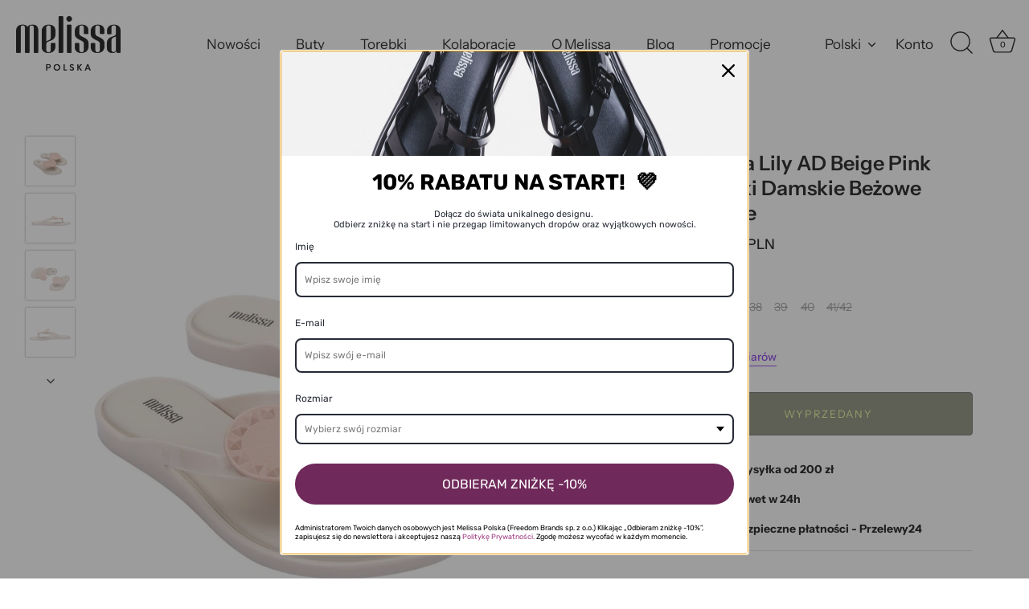

--- FILE ---
content_type: text/html; charset=utf-8
request_url: https://shopmelissa.pl/products/melissa-lily-ad-beige-pink-japonki-damskie-bezowe-rozowe
body_size: 28189
content:
<!doctype html>
<html class="no-js" lang="pl">
<head>
  <!-- Google Tag Manager -->
<script>(function(w,d,s,l,i){w[l]=w[l]||[];w[l].push({'gtm.start':
new Date().getTime(),event:'gtm.js'});var f=d.getElementsByTagName(s)[0],
j=d.createElement(s),dl=l!='dataLayer'?'&l='+l:'';j.async=true;j.src=
'https://www.googletagmanager.com/gtm.js?id='+i+dl;f.parentNode.insertBefore(j,f);
})(window,document,'script','dataLayer','GTM-5P4PCC4L');</script>
<!-- End Google Tag Manager -->
  <!-- Showcase 7.1.2 -->

  <meta charset="utf-8" />
<meta name="viewport" content="width=device-width,initial-scale=1.0" />
<meta http-equiv="X-UA-Compatible" content="IE=edge">

<link rel="preconnect" href="https://cdn.shopify.com" crossorigin>
<link rel="preconnect" href="https://fonts.shopify.com" crossorigin>
<link rel="preconnect" href="https://monorail-edge.shopifysvc.com"><link rel="preload" as="font" href="//shopmelissa.pl/cdn/fonts/instrument_sans/instrumentsans_n5.1ce463e1cc056566f977610764d93d4704464858.woff2" type="font/woff2" crossorigin><link rel="preload" as="font" href="//shopmelissa.pl/cdn/fonts/instrument_sans/instrumentsans_n4.db86542ae5e1596dbdb28c279ae6c2086c4c5bfa.woff2" type="font/woff2" crossorigin><link rel="preload" as="font" href="//shopmelissa.pl/cdn/fonts/instrument_sans/instrumentsans_n6.27dc66245013a6f7f317d383a3cc9a0c347fb42d.woff2" type="font/woff2" crossorigin><link rel="preload" as="font" href="//shopmelissa.pl/cdn/fonts/instrument_sans/instrumentsans_n4.db86542ae5e1596dbdb28c279ae6c2086c4c5bfa.woff2" type="font/woff2" crossorigin><link rel="preload" href="//shopmelissa.pl/cdn/shop/t/4/assets/vendor.min.js?v=36987075639955835061732201677" as="script">
<link rel="preload" href="//shopmelissa.pl/cdn/shop/t/4/assets/theme.js?v=157237073689713580171732201677" as="script"><link rel="canonical" href="https://shopmelissa.pl/products/melissa-lily-ad-beige-pink-japonki-damskie-bezowe-rozowe" /><link rel="icon" href="//shopmelissa.pl/cdn/shop/files/melissa_favicon.webp?crop=center&height=48&v=1716043492&width=48" type="image/webp"><meta name="description" content="Melissa to marka obuwia, której historia sięga lat 70. Wyróżnia się innowacyjnym podejściem do projektowania, skupiając się na komfortowej formie i ekologicznych materiałach. Ich kolekcje łączą nowoczesny design z wysoką jakością wykonania. Znane są przede wszystkim z charakterystycznych sandałów wykonanych z unikalneg">
<style>
    @font-face {
  font-family: "Instrument Sans";
  font-weight: 500;
  font-style: normal;
  font-display: swap;
  src: url("//shopmelissa.pl/cdn/fonts/instrument_sans/instrumentsans_n5.1ce463e1cc056566f977610764d93d4704464858.woff2") format("woff2"),
       url("//shopmelissa.pl/cdn/fonts/instrument_sans/instrumentsans_n5.9079eb7bba230c9d8d8d3a7d101aa9d9f40b6d14.woff") format("woff");
}

    
    @font-face {
  font-family: "Instrument Sans";
  font-weight: 500;
  font-style: normal;
  font-display: swap;
  src: url("//shopmelissa.pl/cdn/fonts/instrument_sans/instrumentsans_n5.1ce463e1cc056566f977610764d93d4704464858.woff2") format("woff2"),
       url("//shopmelissa.pl/cdn/fonts/instrument_sans/instrumentsans_n5.9079eb7bba230c9d8d8d3a7d101aa9d9f40b6d14.woff") format("woff");
}

    @font-face {
  font-family: "Instrument Sans";
  font-weight: 600;
  font-style: normal;
  font-display: swap;
  src: url("//shopmelissa.pl/cdn/fonts/instrument_sans/instrumentsans_n6.27dc66245013a6f7f317d383a3cc9a0c347fb42d.woff2") format("woff2"),
       url("//shopmelissa.pl/cdn/fonts/instrument_sans/instrumentsans_n6.1a71efbeeb140ec495af80aad612ad55e19e6d0e.woff") format("woff");
}

    @font-face {
  font-family: "Instrument Sans";
  font-weight: 700;
  font-style: normal;
  font-display: swap;
  src: url("//shopmelissa.pl/cdn/fonts/instrument_sans/instrumentsans_n7.e4ad9032e203f9a0977786c356573ced65a7419a.woff2") format("woff2"),
       url("//shopmelissa.pl/cdn/fonts/instrument_sans/instrumentsans_n7.b9e40f166fb7639074ba34738101a9d2990bb41a.woff") format("woff");
}

    @font-face {
  font-family: "Instrument Sans";
  font-weight: 500;
  font-style: italic;
  font-display: swap;
  src: url("//shopmelissa.pl/cdn/fonts/instrument_sans/instrumentsans_i5.d2033775d4997e4dcd0d47ebdd5234b5c14e3f53.woff2") format("woff2"),
       url("//shopmelissa.pl/cdn/fonts/instrument_sans/instrumentsans_i5.8e3cfa86b65acf809ce72bc4f9b58f185ef6b8c7.woff") format("woff");
}

    @font-face {
  font-family: "Instrument Sans";
  font-weight: 700;
  font-style: italic;
  font-display: swap;
  src: url("//shopmelissa.pl/cdn/fonts/instrument_sans/instrumentsans_i7.d6063bb5d8f9cbf96eace9e8801697c54f363c6a.woff2") format("woff2"),
       url("//shopmelissa.pl/cdn/fonts/instrument_sans/instrumentsans_i7.ce33afe63f8198a3ac4261b826b560103542cd36.woff") format("woff");
}

    @font-face {
  font-family: "Instrument Sans";
  font-weight: 600;
  font-style: normal;
  font-display: swap;
  src: url("//shopmelissa.pl/cdn/fonts/instrument_sans/instrumentsans_n6.27dc66245013a6f7f317d383a3cc9a0c347fb42d.woff2") format("woff2"),
       url("//shopmelissa.pl/cdn/fonts/instrument_sans/instrumentsans_n6.1a71efbeeb140ec495af80aad612ad55e19e6d0e.woff") format("woff");
}

    @font-face {
  font-family: "Instrument Sans";
  font-weight: 400;
  font-style: normal;
  font-display: swap;
  src: url("//shopmelissa.pl/cdn/fonts/instrument_sans/instrumentsans_n4.db86542ae5e1596dbdb28c279ae6c2086c4c5bfa.woff2") format("woff2"),
       url("//shopmelissa.pl/cdn/fonts/instrument_sans/instrumentsans_n4.510f1b081e58d08c30978f465518799851ef6d8b.woff") format("woff");
}

    @font-face {
  font-family: "Instrument Sans";
  font-weight: 400;
  font-style: normal;
  font-display: swap;
  src: url("//shopmelissa.pl/cdn/fonts/instrument_sans/instrumentsans_n4.db86542ae5e1596dbdb28c279ae6c2086c4c5bfa.woff2") format("woff2"),
       url("//shopmelissa.pl/cdn/fonts/instrument_sans/instrumentsans_n4.510f1b081e58d08c30978f465518799851ef6d8b.woff") format("woff");
}

  </style>

  <meta name="theme-color" content="#040404">

  <title>
    Melissa Lily AD Beige Pink Japonki Damskie Beżowe Różowe &ndash; shopMelissa.pl
  </title>

  <meta property="og:site_name" content="shopMelissa.pl">
<meta property="og:url" content="https://shopmelissa.pl/products/melissa-lily-ad-beige-pink-japonki-damskie-bezowe-rozowe">
<meta property="og:title" content="Melissa Lily AD Beige Pink Japonki Damskie Beżowe Różowe">
<meta property="og:type" content="product">
<meta property="og:description" content="Melissa to marka obuwia, której historia sięga lat 70. Wyróżnia się innowacyjnym podejściem do projektowania, skupiając się na komfortowej formie i ekologicznych materiałach. Ich kolekcje łączą nowoczesny design z wysoką jakością wykonania. Znane są przede wszystkim z charakterystycznych sandałów wykonanych z unikalneg"><meta property="og:image" content="http://shopmelissa.pl/cdn/shop/files/MELISSA_LILY_BEIGE_PINK_2_1200x1200.jpg?v=1745852776">
  <meta property="og:image:secure_url" content="https://shopmelissa.pl/cdn/shop/files/MELISSA_LILY_BEIGE_PINK_2_1200x1200.jpg?v=1745852776">
  <meta property="og:image:width" content="1080">
  <meta property="og:image:height" content="1080"><meta property="og:price:amount" content="299,00">
  <meta property="og:price:currency" content="PLN"><meta name="twitter:card" content="summary_large_image">
<meta name="twitter:title" content="Melissa Lily AD Beige Pink Japonki Damskie Beżowe Różowe">
<meta name="twitter:description" content="Melissa to marka obuwia, której historia sięga lat 70. Wyróżnia się innowacyjnym podejściem do projektowania, skupiając się na komfortowej formie i ekologicznych materiałach. Ich kolekcje łączą nowoczesny design z wysoką jakością wykonania. Znane są przede wszystkim z charakterystycznych sandałów wykonanych z unikalneg">


  <style data-shopify>
    :root {
      --viewport-height: 100vh;
      --viewport-height-first-section: 100vh;
      --nav-height: 0;
    }
  </style>

  <link href="//shopmelissa.pl/cdn/shop/t/4/assets/styles.css?v=108521690773493008131759344849" rel="stylesheet" type="text/css" media="all" />

  <script>window.performance && window.performance.mark && window.performance.mark('shopify.content_for_header.start');</script><meta id="shopify-digital-wallet" name="shopify-digital-wallet" content="/81980752204/digital_wallets/dialog">
<link rel="alternate" hreflang="x-default" href="https://shopmelissa.pl/products/melissa-lily-ad-beige-pink-japonki-damskie-bezowe-rozowe">
<link rel="alternate" hreflang="pl" href="https://shopmelissa.pl/products/melissa-lily-ad-beige-pink-japonki-damskie-bezowe-rozowe">
<link rel="alternate" hreflang="en" href="https://shopmelissa.pl/en/products/melissa-lily-ad-beige-pink-japonki-damskie-bezowe-rozowe">
<link rel="alternate" hreflang="cs" href="https://shopmelissa.pl/cs/products/melissa-lily-ad-beige-pink-japonki-damskie-bezowe-rozowe">
<link rel="alternate" type="application/json+oembed" href="https://shopmelissa.pl/products/melissa-lily-ad-beige-pink-japonki-damskie-bezowe-rozowe.oembed">
<script async="async" src="/checkouts/internal/preloads.js?locale=pl-PL"></script>
<script id="shopify-features" type="application/json">{"accessToken":"3a244d72bcf12bdcf7a8dc14cf8d25d8","betas":["rich-media-storefront-analytics"],"domain":"shopmelissa.pl","predictiveSearch":true,"shopId":81980752204,"locale":"pl"}</script>
<script>var Shopify = Shopify || {};
Shopify.shop = "af7c95-4f.myshopify.com";
Shopify.locale = "pl";
Shopify.currency = {"active":"PLN","rate":"1.0"};
Shopify.country = "PL";
Shopify.theme = {"name":"Showcase [Omnibus]","id":167497761100,"schema_name":"Showcase","schema_version":"7.1.2","theme_store_id":677,"role":"main"};
Shopify.theme.handle = "null";
Shopify.theme.style = {"id":null,"handle":null};
Shopify.cdnHost = "shopmelissa.pl/cdn";
Shopify.routes = Shopify.routes || {};
Shopify.routes.root = "/";</script>
<script type="module">!function(o){(o.Shopify=o.Shopify||{}).modules=!0}(window);</script>
<script>!function(o){function n(){var o=[];function n(){o.push(Array.prototype.slice.apply(arguments))}return n.q=o,n}var t=o.Shopify=o.Shopify||{};t.loadFeatures=n(),t.autoloadFeatures=n()}(window);</script>
<script id="shop-js-analytics" type="application/json">{"pageType":"product"}</script>
<script defer="defer" async type="module" src="//shopmelissa.pl/cdn/shopifycloud/shop-js/modules/v2/client.init-shop-cart-sync_C3xTGyPg.pl.esm.js"></script>
<script defer="defer" async type="module" src="//shopmelissa.pl/cdn/shopifycloud/shop-js/modules/v2/chunk.common_nYVXtoE1.esm.js"></script>
<script type="module">
  await import("//shopmelissa.pl/cdn/shopifycloud/shop-js/modules/v2/client.init-shop-cart-sync_C3xTGyPg.pl.esm.js");
await import("//shopmelissa.pl/cdn/shopifycloud/shop-js/modules/v2/chunk.common_nYVXtoE1.esm.js");

  window.Shopify.SignInWithShop?.initShopCartSync?.({"fedCMEnabled":true,"windoidEnabled":true});

</script>
<script>(function() {
  var isLoaded = false;
  function asyncLoad() {
    if (isLoaded) return;
    isLoaded = true;
    var urls = ["https:\/\/cdn.nfcube.com\/instafeed-5e4fbe4ffb71b1bd69919628aaa77243.js?shop=af7c95-4f.myshopify.com","https:\/\/omnisnippet1.com\/platforms\/shopify.js?source=scriptTag\u0026v=2026-01-09T08\u0026shop=af7c95-4f.myshopify.com"];
    for (var i = 0; i < urls.length; i++) {
      var s = document.createElement('script');
      s.type = 'text/javascript';
      s.async = true;
      s.src = urls[i];
      var x = document.getElementsByTagName('script')[0];
      x.parentNode.insertBefore(s, x);
    }
  };
  if(window.attachEvent) {
    window.attachEvent('onload', asyncLoad);
  } else {
    window.addEventListener('load', asyncLoad, false);
  }
})();</script>
<script id="__st">var __st={"a":81980752204,"offset":3600,"reqid":"a3849457-47ae-4b8a-8c6b-50004bd59cad-1768828348","pageurl":"shopmelissa.pl\/products\/melissa-lily-ad-beige-pink-japonki-damskie-bezowe-rozowe","u":"3afcd2a2143e","p":"product","rtyp":"product","rid":9023236047180};</script>
<script>window.ShopifyPaypalV4VisibilityTracking = true;</script>
<script id="captcha-bootstrap">!function(){'use strict';const t='contact',e='account',n='new_comment',o=[[t,t],['blogs',n],['comments',n],[t,'customer']],c=[[e,'customer_login'],[e,'guest_login'],[e,'recover_customer_password'],[e,'create_customer']],r=t=>t.map((([t,e])=>`form[action*='/${t}']:not([data-nocaptcha='true']) input[name='form_type'][value='${e}']`)).join(','),a=t=>()=>t?[...document.querySelectorAll(t)].map((t=>t.form)):[];function s(){const t=[...o],e=r(t);return a(e)}const i='password',u='form_key',d=['recaptcha-v3-token','g-recaptcha-response','h-captcha-response',i],f=()=>{try{return window.sessionStorage}catch{return}},m='__shopify_v',_=t=>t.elements[u];function p(t,e,n=!1){try{const o=window.sessionStorage,c=JSON.parse(o.getItem(e)),{data:r}=function(t){const{data:e,action:n}=t;return t[m]||n?{data:e,action:n}:{data:t,action:n}}(c);for(const[e,n]of Object.entries(r))t.elements[e]&&(t.elements[e].value=n);n&&o.removeItem(e)}catch(o){console.error('form repopulation failed',{error:o})}}const l='form_type',E='cptcha';function T(t){t.dataset[E]=!0}const w=window,h=w.document,L='Shopify',v='ce_forms',y='captcha';let A=!1;((t,e)=>{const n=(g='f06e6c50-85a8-45c8-87d0-21a2b65856fe',I='https://cdn.shopify.com/shopifycloud/storefront-forms-hcaptcha/ce_storefront_forms_captcha_hcaptcha.v1.5.2.iife.js',D={infoText:'Chronione przez hCaptcha',privacyText:'Prywatność',termsText:'Warunki'},(t,e,n)=>{const o=w[L][v],c=o.bindForm;if(c)return c(t,g,e,D).then(n);var r;o.q.push([[t,g,e,D],n]),r=I,A||(h.body.append(Object.assign(h.createElement('script'),{id:'captcha-provider',async:!0,src:r})),A=!0)});var g,I,D;w[L]=w[L]||{},w[L][v]=w[L][v]||{},w[L][v].q=[],w[L][y]=w[L][y]||{},w[L][y].protect=function(t,e){n(t,void 0,e),T(t)},Object.freeze(w[L][y]),function(t,e,n,w,h,L){const[v,y,A,g]=function(t,e,n){const i=e?o:[],u=t?c:[],d=[...i,...u],f=r(d),m=r(i),_=r(d.filter((([t,e])=>n.includes(e))));return[a(f),a(m),a(_),s()]}(w,h,L),I=t=>{const e=t.target;return e instanceof HTMLFormElement?e:e&&e.form},D=t=>v().includes(t);t.addEventListener('submit',(t=>{const e=I(t);if(!e)return;const n=D(e)&&!e.dataset.hcaptchaBound&&!e.dataset.recaptchaBound,o=_(e),c=g().includes(e)&&(!o||!o.value);(n||c)&&t.preventDefault(),c&&!n&&(function(t){try{if(!f())return;!function(t){const e=f();if(!e)return;const n=_(t);if(!n)return;const o=n.value;o&&e.removeItem(o)}(t);const e=Array.from(Array(32),(()=>Math.random().toString(36)[2])).join('');!function(t,e){_(t)||t.append(Object.assign(document.createElement('input'),{type:'hidden',name:u})),t.elements[u].value=e}(t,e),function(t,e){const n=f();if(!n)return;const o=[...t.querySelectorAll(`input[type='${i}']`)].map((({name:t})=>t)),c=[...d,...o],r={};for(const[a,s]of new FormData(t).entries())c.includes(a)||(r[a]=s);n.setItem(e,JSON.stringify({[m]:1,action:t.action,data:r}))}(t,e)}catch(e){console.error('failed to persist form',e)}}(e),e.submit())}));const S=(t,e)=>{t&&!t.dataset[E]&&(n(t,e.some((e=>e===t))),T(t))};for(const o of['focusin','change'])t.addEventListener(o,(t=>{const e=I(t);D(e)&&S(e,y())}));const B=e.get('form_key'),M=e.get(l),P=B&&M;t.addEventListener('DOMContentLoaded',(()=>{const t=y();if(P)for(const e of t)e.elements[l].value===M&&p(e,B);[...new Set([...A(),...v().filter((t=>'true'===t.dataset.shopifyCaptcha))])].forEach((e=>S(e,t)))}))}(h,new URLSearchParams(w.location.search),n,t,e,['guest_login'])})(!0,!0)}();</script>
<script integrity="sha256-4kQ18oKyAcykRKYeNunJcIwy7WH5gtpwJnB7kiuLZ1E=" data-source-attribution="shopify.loadfeatures" defer="defer" src="//shopmelissa.pl/cdn/shopifycloud/storefront/assets/storefront/load_feature-a0a9edcb.js" crossorigin="anonymous"></script>
<script data-source-attribution="shopify.dynamic_checkout.dynamic.init">var Shopify=Shopify||{};Shopify.PaymentButton=Shopify.PaymentButton||{isStorefrontPortableWallets:!0,init:function(){window.Shopify.PaymentButton.init=function(){};var t=document.createElement("script");t.src="https://shopmelissa.pl/cdn/shopifycloud/portable-wallets/latest/portable-wallets.pl.js",t.type="module",document.head.appendChild(t)}};
</script>
<script data-source-attribution="shopify.dynamic_checkout.buyer_consent">
  function portableWalletsHideBuyerConsent(e){var t=document.getElementById("shopify-buyer-consent"),n=document.getElementById("shopify-subscription-policy-button");t&&n&&(t.classList.add("hidden"),t.setAttribute("aria-hidden","true"),n.removeEventListener("click",e))}function portableWalletsShowBuyerConsent(e){var t=document.getElementById("shopify-buyer-consent"),n=document.getElementById("shopify-subscription-policy-button");t&&n&&(t.classList.remove("hidden"),t.removeAttribute("aria-hidden"),n.addEventListener("click",e))}window.Shopify?.PaymentButton&&(window.Shopify.PaymentButton.hideBuyerConsent=portableWalletsHideBuyerConsent,window.Shopify.PaymentButton.showBuyerConsent=portableWalletsShowBuyerConsent);
</script>
<script data-source-attribution="shopify.dynamic_checkout.cart.bootstrap">document.addEventListener("DOMContentLoaded",(function(){function t(){return document.querySelector("shopify-accelerated-checkout-cart, shopify-accelerated-checkout")}if(t())Shopify.PaymentButton.init();else{new MutationObserver((function(e,n){t()&&(Shopify.PaymentButton.init(),n.disconnect())})).observe(document.body,{childList:!0,subtree:!0})}}));
</script>

<script>window.performance && window.performance.mark && window.performance.mark('shopify.content_for_header.end');</script>

  <script>
    document.documentElement.className = document.documentElement.className.replace('no-js', 'js');
    window.theme = window.theme || {};
    
      theme.money_format_with_code_preference = "{{amount_with_comma_separator}} zł PLN";
    
    theme.money_format = "{{amount_with_comma_separator}} zł";
    theme.money_container = '.theme-money';
    theme.strings = {
      previous: "Poprzedni",
      next: "Następny",
      close: "Zamknij",
      addressError: "Nie znaleziono adresu",
      addressNoResults: "Nie znaleziono adresu",
      addressQueryLimit: "",
      authError: "",
      back: "Wstecz",
      cartConfirmation: "Musisz zgodzić się na Regulamin przed kontynuowaniem",
      loadMore: "załaduj więcej",
      infiniteScrollNoMore: "Nie ma więcej wyników",
      priceNonExistent: "Niedost",
      buttonDefault: "Dodaj do koszyka",
      buttonPreorder: "Przedsprzedaż",
      buttonNoStock: "Wyprzedany ",
      buttonNoVariant: "Niedost",
      variantNoStock: "Wyprzedany ",
      unitPriceSeparator: "\/",
      colorBoxPrevious: "Poprzedni",
      colorBoxNext: "Następny",
      colorBoxClose: "Zamknij",
      navigateHome: "Strona gółwna",
      productAddingToCart: "Dodaj ",
      productAddedToCart: "Dodane do koszyka",
      popupWasAdded: "Dodane do Twojego koszyka",
      popupCheckout: "Idź do kasy",
      popupContinueShopping: "Kontynuuj zakupy",
      onlyXLeft: "[[ quantity ]] na stanie",
      priceSoldOut: "Wyprzedane",
      inventoryLowStock: "Niski stan magazynowy",
      inventoryInStock: "na stanie",
      loading: "Wczytuję ",
      viewCart: "Zobacz koszyk",
      page: "Strona {{ page }}",
      imageSlider: "",
      clearAll: "Wyczyść wszystko"
    };
    theme.routes = {
      root_url: '/',
      cart_url: '/cart',
      cart_add_url: '/cart/add',
      cart_change_url: '/cart/change',
      cart_update_url: '/cart/update.js',
      checkout: '/checkout'
    };
    theme.settings = {
      animationEnabledDesktop: true,
      animationEnabledMobile: true
    };

    theme.checkViewportFillers = function(){
      var toggleState = false;
      var elPageContent = document.getElementById('page-content');
      if(elPageContent) {
        var elOverlapSection = elPageContent.querySelector('.header-overlap-section');
        if (elOverlapSection) {
          var padding = parseInt(getComputedStyle(elPageContent).getPropertyValue('padding-top'));
          toggleState = ((Math.round(elOverlapSection.offsetTop) - padding) === 0);
        }
      }
      if(toggleState) {
        document.getElementsByTagName('body')[0].classList.add('header-section-overlap');
      } else {
        document.getElementsByTagName('body')[0].classList.remove('header-section-overlap');
      }
    };

    theme.assessAltLogo = function(){
      var elsOverlappers = document.querySelectorAll('.needs-alt-logo');
      var useAltLogo = false;
      if(elsOverlappers.length) {
        var elSiteControl = document.querySelector('#site-control');
        var elSiteControlInner = document.querySelector('#site-control .site-control__inner');
        var headerMid = elSiteControlInner.offsetTop + elSiteControl.offsetTop + elSiteControlInner.offsetHeight / 2;
        Array.prototype.forEach.call(elsOverlappers, function(el, i){
          var thisTop = el.getBoundingClientRect().top;
          var thisBottom = thisTop + el.offsetHeight;
          if(headerMid > thisTop && headerMid < thisBottom) {
            useAltLogo = true;
            return false;
          }
        });
      }
      if(useAltLogo) {
        document.getElementsByTagName('body')[0].classList.add('use-alt-logo');
      } else {
        document.getElementsByTagName('body')[0].classList.remove('use-alt-logo');
      }
    };
  </script>
<!-- BEGIN app block: shopify://apps/consentmo-gdpr/blocks/gdpr_cookie_consent/4fbe573f-a377-4fea-9801-3ee0858cae41 -->


<!-- END app block --><!-- BEGIN app block: shopify://apps/sales-discounts/blocks/sale-labels/29205fb1-2e68-4d81-a905-d828a51c8413 --><style>#Product-Slider>div+div .hc-sale-tag,.Product__Gallery--stack .Product__SlideItem+.Product__SlideItem .hc-sale-tag,.\#product-card-badge.\@type\:sale,.badge--on-sale,.badge--onsale,.badge.color-sale,.badge.onsale,.flag.sale,.grid-product__on-sale,.grid-product__tag--sale,.hc-sale-tag+.ProductItem__Wrapper .ProductItem__Label,.hc-sale-tag+.badge__container,.hc-sale-tag+.card__inner .badge,.hc-sale-tag+.card__inner+.card__content .card__badge,.hc-sale-tag+link+.card-wrapper .card__badge,.hc-sale-tag+.card__wrapper .card__badge,.hc-sale-tag+.image-wrapper .product-item__badge,.hc-sale-tag+.product--labels,.hc-sale-tag+.product-item__image-wrapper .product-item__label-list,.hc-sale-tag+a .label,.hc-sale-tag+img+.product-item__meta+.product-item__badge,.label .overlay-sale,.lbl.on-sale,.media-column+.media-column .hc-sale-tag,.price__badge-sale,.product-badge--sale,.product-badge__sale,.product-card__label--sale,.product-item__badge--sale,.product-label--on-sale,.product-label--sale,.product-label.sale,.product__badge--sale,.product__badge__item--sale,.product__media-icon,.productitem__badge--sale,.sale-badge,.sale-box,.sale-item.icn,.sale-sticker,.sale_banner,.theme-img+.theme-img .hc-sale-tag,.hc-sale-tag+a+.badge,.hc-sale-tag+div .badge{display:none!important}.facets__display{z-index:3!important}.indiv-product .hc-sale-tag,.product-item--with-hover-swatches .hc-sale-tag,.product-recommendations .hc-sale-tag{z-index:3}#Product-Slider .hc-sale-tag{z-index:6}.product-holder .hc-sale-tag{z-index:9}.apply-gallery-animation .hc-product-page{z-index:10}.product-card.relative.flex.flex-col .hc-sale-tag{z-index:21}@media only screen and (min-width:750px){.product-gallery-item+.product-gallery-item .hc-sale-tag,.product__slide+.product__slide .hc-sale-tag,.yv-product-slider-item+.yv-product-slider-item .hc-sale-tag{display:none!important}}@media (min-width:960px){.product__media-item+.product__media-item .hc-sale-tag,.splide__slide+.splide__slide .hc-sale-tag{display:none!important}}
</style>
<script>
  let hcSaleLabelSettings = {
    domain: "af7c95-4f.myshopify.com",
    variants: [{"id":48152333484364,"title":"35\/36","option1":"35\/36","option2":null,"option3":null,"sku":"MELISSA_LILY_BEIGE_PINK_35\/36","requires_shipping":true,"taxable":true,"featured_image":null,"available":false,"name":"Melissa Lily AD Beige Pink Japonki Damskie Beżowe Różowe - 35\/36","public_title":"35\/36","options":["35\/36"],"price":29900,"weight":0,"compare_at_price":null,"inventory_management":"shopify","barcode":null,"requires_selling_plan":false,"selling_plan_allocations":[]},{"id":48152333517132,"title":"37","option1":"37","option2":null,"option3":null,"sku":"MELISSA_LILY_BEIGE_PINK_37","requires_shipping":true,"taxable":true,"featured_image":null,"available":false,"name":"Melissa Lily AD Beige Pink Japonki Damskie Beżowe Różowe - 37","public_title":"37","options":["37"],"price":29900,"weight":0,"compare_at_price":null,"inventory_management":"shopify","barcode":"7909806663385","requires_selling_plan":false,"selling_plan_allocations":[]},{"id":48152333549900,"title":"38","option1":"38","option2":null,"option3":null,"sku":"MELISSA_LILY_BEIGE_PINK_38","requires_shipping":true,"taxable":true,"featured_image":null,"available":false,"name":"Melissa Lily AD Beige Pink Japonki Damskie Beżowe Różowe - 38","public_title":"38","options":["38"],"price":29900,"weight":0,"compare_at_price":null,"inventory_management":"shopify","barcode":"7909806663392","requires_selling_plan":false,"selling_plan_allocations":[]},{"id":48152333582668,"title":"39","option1":"39","option2":null,"option3":null,"sku":"MELISSA_LILY_BEIGE_PINK_39","requires_shipping":true,"taxable":true,"featured_image":null,"available":false,"name":"Melissa Lily AD Beige Pink Japonki Damskie Beżowe Różowe - 39","public_title":"39","options":["39"],"price":29900,"weight":0,"compare_at_price":null,"inventory_management":"shopify","barcode":"7909806663408","requires_selling_plan":false,"selling_plan_allocations":[]},{"id":48152333615436,"title":"40","option1":"40","option2":null,"option3":null,"sku":"MELISSA_LILY_BEIGE_PINK_40","requires_shipping":true,"taxable":true,"featured_image":null,"available":false,"name":"Melissa Lily AD Beige Pink Japonki Damskie Beżowe Różowe - 40","public_title":"40","options":["40"],"price":29900,"weight":0,"compare_at_price":null,"inventory_management":"shopify","barcode":"7909806663415","requires_selling_plan":false,"selling_plan_allocations":[]},{"id":48152333648204,"title":"41\/42","option1":"41\/42","option2":null,"option3":null,"sku":"MELISSA_LILY_BEIGE_PINK_41\/42","requires_shipping":true,"taxable":true,"featured_image":null,"available":false,"name":"Melissa Lily AD Beige Pink Japonki Damskie Beżowe Różowe - 41\/42","public_title":"41\/42","options":["41\/42"],"price":29900,"weight":0,"compare_at_price":null,"inventory_management":"shopify","barcode":null,"requires_selling_plan":false,"selling_plan_allocations":[]}],
    selectedVariant: {"id":48152333484364,"title":"35\/36","option1":"35\/36","option2":null,"option3":null,"sku":"MELISSA_LILY_BEIGE_PINK_35\/36","requires_shipping":true,"taxable":true,"featured_image":null,"available":false,"name":"Melissa Lily AD Beige Pink Japonki Damskie Beżowe Różowe - 35\/36","public_title":"35\/36","options":["35\/36"],"price":29900,"weight":0,"compare_at_price":null,"inventory_management":"shopify","barcode":null,"requires_selling_plan":false,"selling_plan_allocations":[]},
    productPageImages: ["\/\/shopmelissa.pl\/cdn\/shop\/files\/MELISSA_LILY_BEIGE_PINK_2.jpg?v=1745852776","\/\/shopmelissa.pl\/cdn\/shop\/files\/MELISSA_LILY_BEIGE_PINK_3.jpg?v=1745852776","\/\/shopmelissa.pl\/cdn\/shop\/files\/MELISSA_LILY_BEIGE_PINK_1.jpg?v=1745852776","\/\/shopmelissa.pl\/cdn\/shop\/files\/MELISSA_LILY_BEIGE_PINK_4.jpg?v=1745852776","\/\/shopmelissa.pl\/cdn\/shop\/files\/MELISSA_LILY_BEIGE_PINK_5.jpg?v=1745852776"],
    
  }
</script>
<style>.hc-sale-tag{z-index:2;position:absolute!important;top:12px;left:12px;display:inline-block;background:#fb485e;color:#ffffff;height:42px;width:42px;text-align:center;vertical-align:middle;font-weight:700;font-size:14px;line-height:42px;-webkit-transform:rotate(-30deg);transform:rotate(-30deg)}.hc-sale-tag:after,.hc-sale-tag:before{content:"";position:absolute;background:inherit;height:inherit;width:inherit;top:0;left:0;z-index:-1;-webkit-transform:rotate(30deg);transform:rotate(30deg)}.hc-sale-tag:after{-webkit-transform:rotate(-30deg);transform:rotate(-30deg)}@media screen and (max-width: 680px){.hc-sale-tag{width:32px;height:32px;line-height:32px;font-size:11px;top:6px;left:6px;}}.hc-sale-tag{background:#8e2af1!important;color:#d8ff00!important;}.hc-sale-tag span{color:#d8ff00!important}.hc-sale-tag span:before{content:"-"}</style><script>document.addEventListener("DOMContentLoaded",function(){"undefined"!=typeof hcVariants&&function(e){function t(e,t,a){return function(){if(a)return t.apply(this,arguments),e.apply(this,arguments);var n=e.apply(this,arguments);return t.apply(this,arguments),n}}var a=null;function n(){var t=window.location.search.replace(/.*variant=(\d+).*/,"$1");t&&t!=a&&(a=t,e(t))}window.history.pushState=t(history.pushState,n),window.history.replaceState=t(history.replaceState,n),window.addEventListener("popstate",n)}(function(e){let t=null;for(var a=0;a<hcVariants.length;a++)if(hcVariants[a].id==e){t=hcVariants[a];var n=document.querySelectorAll(".hc-product-page.hc-sale-tag");if(t.compare_at_price&&t.compare_at_price>t.price){var r=100*(t.compare_at_price-t.price)/t.compare_at_price;if(null!=r)for(a=0;a<n.length;a++)n[a].childNodes[0].textContent=r.toFixed(0)+"%",n[a].style.display="block";else for(a=0;a<n.length;a++)n[a].style.display="none"}else for(a=0;a<n.length;a++)n[a].style.display="none";break}})});</script> 


<!-- END app block --><!-- BEGIN app block: shopify://apps/rt-terms-and-conditions-box/blocks/app-embed/17661ca5-aeea-41b9-8091-d8f7233e8b22 --><script type='text/javascript'>
  window.roarJs = window.roarJs || {};
      roarJs.LegalConfig = {
          metafields: {
          shop: "af7c95-4f.myshopify.com",
          settings: {"enabled":"1","only1":"true","param":{"message":"akceptuję {link} oraz {link-1715517513842}","error_message":"Zaakceptuj regulamin aby przejść dalej ","error_display":"after","greeting":{"enabled":"0","message":"Please agree to the T\u0026C before purchasing!","delay":"1"},"link_order":["link","link-1715517513842"],"links":{"link":{"label":"Regulamin Sklepu","target":"_blank","url":"https:\/\/shopmelissa.pl\/policies\/terms-of-service","policy":"terms-of-service"},"link-1715517513842":{"label":"Politykę prywatności","target":"_blank","url":"https:\/\/shopmelissa.pl\/policies\/privacy-policy","policy":"terms-of-service"}},"force_enabled":"0","optional":"0","optional_message_enabled":"0","optional_message_value":"Thank you! The page will be moved to the checkout page.","optional_checkbox_hidden":"0","time_enabled":"1","time_label":"Agreed to the Terms and Conditions on","checkbox":"1"},"popup":{"title":"Terms and Conditions","width":"600","button":"Process to Checkout","icon_color":"#197bbd"},"style":{"checkbox":{"size":"20","color":"#0075ff"},"message":{"font":"inherit","size":"14","customized":{"enabled":"1","color":"#212b36","accent":"#0075ff","error":"#de3618"},"align":"inherit","padding":{"top":"0","right":"0","bottom":"0","left":"0"}}},"installer":[]},
          moneyFormat: "{{amount_with_comma_separator}} zł"
      }
  }
</script>
<script src='https://cdn.shopify.com/extensions/019a2c75-764c-7925-b253-e24466484d41/legal-7/assets/legal.js' defer></script>


<!-- END app block --><!-- BEGIN app block: shopify://apps/instafeed/blocks/head-block/c447db20-095d-4a10-9725-b5977662c9d5 --><link rel="preconnect" href="https://cdn.nfcube.com/">
<link rel="preconnect" href="https://scontent.cdninstagram.com/">


  <script>
    document.addEventListener('DOMContentLoaded', function () {
      let instafeedScript = document.createElement('script');

      
        instafeedScript.src = 'https://cdn.nfcube.com/instafeed-5e4fbe4ffb71b1bd69919628aaa77243.js';
      

      document.body.appendChild(instafeedScript);
    });
  </script>





<!-- END app block --><!-- BEGIN app block: shopify://apps/sales-discounts/blocks/countdown/29205fb1-2e68-4d81-a905-d828a51c8413 --><script id="hc_product_countdown_dates" data-p_id="9023236047180" type="application/json">{"9023247778124":{"sale_start":"2025-05-28T22:05:00+00:00","sale_end":"2025-06-03T22:05:00+00:00"},"9023233622348":{"sale_start":"2025-05-28T22:05:00+00:00","sale_end":"2025-06-03T22:05:00+00:00"},"9023244501324":{"sale_start":"2025-05-28T22:05:00+00:00","sale_end":"2025-06-03T22:05:00+00:00"},"9023250334028":{"sale_start":"2025-05-28T22:05:00+00:00","sale_end":"2025-06-03T22:05:00+00:00"},"8967121174860":{"sale_start":"2025-05-28T22:05:00+00:00","sale_end":"2025-06-03T22:05:00+00:00"},"9023235817804":{"sale_start":"2025-05-28T22:05:00+00:00","sale_end":"2025-06-03T22:05:00+00:00"},"9023252857164":{"sale_start":"2025-05-28T22:05:00+00:00","sale_end":"2025-06-03T22:05:00+00:00"},"8967120748876":{"sale_start":"2025-05-28T22:05:00+00:00","sale_end":"2025-06-03T22:05:00+00:00"},"9023227691340":{"sale_start":"2025-05-28T22:05:00+00:00","sale_end":"2025-06-03T22:05:00+00:00"},"9023244337484":{"sale_start":"2025-05-28T22:05:00+00:00","sale_end":"2025-06-03T22:05:00+00:00"},"9023237882188":{"sale_start":"2025-05-28T22:05:00+00:00","sale_end":"2025-06-03T22:05:00+00:00"},"9023241552204":{"sale_start":"2025-05-28T22:05:00+00:00","sale_end":"2025-06-03T22:05:00+00:00"},"9023241617740":{"sale_start":"2025-05-28T22:05:00+00:00","sale_end":"2025-06-03T22:05:00+00:00"},"9023249547596":{"sale_start":"2025-05-28T22:05:00+00:00","sale_end":"2025-06-03T22:05:00+00:00"},"9023245615436":{"sale_start":"2025-05-28T22:05:00+00:00","sale_end":"2025-06-03T22:05:00+00:00"},"9023249711436":{"sale_start":"2025-05-28T22:05:00+00:00","sale_end":"2025-06-03T22:05:00+00:00"},"9023247548748":{"sale_start":"2025-05-28T22:05:00+00:00","sale_end":"2025-06-03T22:05:00+00:00"},"9023250858316":{"sale_start":"2025-05-28T22:05:00+00:00","sale_end":"2025-06-03T22:05:00+00:00"},"9023253709132":{"sale_start":"2025-05-28T22:05:00+00:00","sale_end":"2025-06-03T22:05:00+00:00"},"9023256166732":{"sale_start":"2025-05-28T22:05:00+00:00","sale_end":"2025-06-03T22:05:00+00:00"},"9023242600780":{"sale_start":"2025-05-28T22:05:00+00:00","sale_end":"2025-06-03T22:05:00+00:00"},"9023253053772":{"sale_start":"","sale_end":"2025-12-01T23:05:00+00:00"},"9023239356748":{"sale_start":"2025-05-28T22:05:00+00:00","sale_end":"2025-06-03T22:05:00+00:00"},"14823816102220":{"sale_start":"2025-05-28T22:05:00+00:00","sale_end":"2025-06-03T22:05:00+00:00"},"14823952548172":{"sale_start":"2025-05-28T22:05:00+00:00","sale_end":"2025-06-03T22:05:00+00:00"},"8967122387276":{"sale_start":"2025-05-28T22:05:00+00:00","sale_end":"2025-06-03T22:10:00+00:00"},"8967124582732":{"sale_start":"2025-05-28T22:05:00+00:00","sale_end":"2025-06-03T22:10:00+00:00"},"8967122714956":{"sale_start":"2025-05-28T22:05:00+00:00","sale_end":"2025-06-03T22:10:00+00:00"},"9023236178252":{"sale_start":"2025-05-28T22:10:00+00:00","sale_end":"2025-06-03T22:10:00+00:00"},"9023238472012":{"sale_start":"2025-05-28T22:10:00+00:00","sale_end":"2025-06-03T22:10:00+00:00"},"9023237423436":{"sale_start":"2025-05-28T22:10:00+00:00","sale_end":"2025-06-03T22:10:00+00:00"},"9023240733004":{"sale_start":"2025-05-28T22:10:00+00:00","sale_end":"2025-06-03T22:10:00+00:00"},"9023245091148":{"sale_start":"2025-05-28T22:10:00+00:00","sale_end":"2025-06-03T22:10:00+00:00"},"9023246762316":{"sale_start":"2025-05-28T22:10:00+00:00","sale_end":"2025-06-03T22:10:00+00:00"},"9023240372556":{"sale_start":"2025-05-28T22:10:00+00:00","sale_end":"2025-06-03T22:10:00+00:00"},"9023241093452":{"sale_start":"2025-05-28T22:10:00+00:00","sale_end":"2025-06-03T22:10:00+00:00"},"8967124844876":{"sale_start":"2025-05-28T22:05:00+00:00","sale_end":"2025-06-03T22:10:00+00:00"},"9023242142028":{"sale_start":"2025-05-28T22:10:00+00:00","sale_end":"2025-06-03T22:10:00+00:00"},"9023240208716":{"sale_start":"2025-05-28T22:10:00+00:00","sale_end":"2025-06-03T22:10:00+00:00"},"8967123239244":{"sale_start":"2025-05-28T22:05:00+00:00","sale_end":"2025-06-03T22:10:00+00:00"},"9023242895692":{"sale_start":"2025-05-28T22:10:00+00:00","sale_end":"2025-06-03T22:10:00+00:00"},"8967127925068":{"sale_start":"2025-05-28T22:05:00+00:00","sale_end":"2025-06-03T22:10:00+00:00"},"8967122977100":{"sale_start":"2025-05-28T22:05:00+00:00","sale_end":"2025-06-03T22:10:00+00:00"},"8967127302476":{"sale_start":"2025-05-28T22:05:00+00:00","sale_end":"2025-06-03T22:10:00+00:00"},"8967145881932":{"sale_start":"2025-05-28T22:05:00+00:00","sale_end":"2025-06-03T22:10:00+00:00"},"9023238406476":{"sale_start":"2025-05-28T22:10:00+00:00","sale_end":"2025-06-03T22:10:00+00:00"},"9023234670924":{"sale_start":"2025-05-28T22:10:00+00:00","sale_end":"2025-06-03T22:10:00+00:00"},"9023234343244":{"sale_start":"2025-05-28T22:10:00+00:00","sale_end":"2025-06-03T22:10:00+00:00"},"9023237620044":{"sale_start":"2025-05-28T22:10:00+00:00","sale_end":"2025-06-03T22:10:00+00:00"},"9023241781580":{"sale_start":"2025-05-28T22:10:00+00:00","sale_end":"2025-06-03T22:10:00+00:00"},"9023255806284":{"sale_start":"2025-05-28T22:10:00+00:00","sale_end":"2025-06-03T22:10:00+00:00"},"9023247384908":{"sale_start":"2025-05-28T22:10:00+00:00","sale_end":"2025-06-03T22:10:00+00:00"},"8967127564620":{"sale_start":"2025-05-28T22:05:00+00:00","sale_end":"2025-06-03T22:10:00+00:00"},"9023234834764":{"sale_start":"2025-05-28T22:10:00+00:00","sale_end":"2025-06-03T22:10:00+00:00"},"8967124386124":{"sale_start":"2025-05-28T22:05:00+00:00","sale_end":"2025-06-03T22:10:00+00:00"},"9066810802508":{"sale_start":"2025-05-28T22:05:00+00:00","sale_end":"2025-06-03T22:10:00+00:00"},"9023244566860":{"sale_start":"2025-05-28T22:10:00+00:00","sale_end":"2025-06-03T22:10:00+00:00"},"9023237980492":{"sale_start":"2025-05-28T22:10:00+00:00","sale_end":"2025-06-03T22:10:00+00:00"},"8967146406220":{"sale_start":"2025-05-28T22:05:00+00:00","sale_end":"2025-06-03T22:10:00+00:00"},"14824149090636":{"sale_start":"2025-05-28T22:10:00+00:00","sale_end":"2025-06-03T22:10:00+00:00"},"14824153219404":{"sale_start":"2025-05-28T22:10:00+00:00","sale_end":"2025-06-03T22:10:00+00:00"},"8967140966732":{"sale_start":"","sale_end":"2025-12-01T23:05:00+00:00"},"8967141753164":{"sale_start":"","sale_end":"2025-12-01T23:05:00+00:00"},"8967141065036":{"sale_start":"","sale_end":"2025-12-01T23:05:00+00:00"},"8967141491020":{"sale_start":"","sale_end":"2025-12-01T23:05:00+00:00"},"14870727229772":{"sale_start":"","sale_end":"2025-12-01T23:05:00+00:00"},"14870728933708":{"sale_start":"","sale_end":"2025-12-01T23:05:00+00:00"},"14791273349452":{"sale_start":"","sale_end":"2025-12-01T23:05:00+00:00"},"14790811189580":{"sale_start":"","sale_end":"2025-12-01T23:05:00+00:00"},"8967140639052":{"sale_start":"","sale_end":"2025-12-01T23:05:00+00:00"},"8967142080844":{"sale_start":"","sale_end":"2025-12-01T23:05:00+00:00"},"8967140180300":{"sale_start":"","sale_end":"2025-12-01T23:05:00+00:00"},"14968176509260":{"sale_start":"","sale_end":"2025-12-01T23:05:00+00:00"},"14968179720524":{"sale_start":"","sale_end":"2025-12-01T23:05:00+00:00"},"14791002915148":{"sale_start":"","sale_end":"2025-12-01T23:05:00+00:00"},"9023238046028":{"sale_start":"","sale_end":"2025-12-01T23:05:00+00:00"},"9023252169036":{"sale_start":"","sale_end":"2025-12-01T23:05:00+00:00"},"9023232475468":{"sale_start":"","sale_end":"2025-12-01T23:05:00+00:00"},"8967140835660":{"sale_start":"","sale_end":"2025-12-01T23:05:00+00:00"},"8967139623244":{"sale_start":"","sale_end":"2025-12-01T23:05:00+00:00"},"9023232704844":{"sale_start":"","sale_end":"2025-12-01T23:05:00+00:00"},"14968179392844":{"sale_start":"","sale_end":"2025-12-01T23:05:00+00:00"},"14790967394636":{"sale_start":"","sale_end":"2025-12-01T23:05:00+00:00"},"14968176247116":{"sale_start":"","sale_end":"2025-12-01T23:05:00+00:00"},"8967139885388":{"sale_start":"","sale_end":"2025-12-01T23:05:00+00:00"},"9023232508236":{"sale_start":"","sale_end":"2025-12-01T23:05:00+00:00"},"15106743763276":{"sale_start":"","sale_end":"2025-12-01T23:05:00+00:00"},"9023231459660":{"sale_start":"","sale_end":"2025-12-01T23:05:00+00:00"},"8967135363404":{"sale_start":"","sale_end":"2025-12-01T23:05:00+00:00"},"8967134773580":{"sale_start":"","sale_end":"2025-12-01T23:05:00+00:00"},"14787362947404":{"sale_start":"","sale_end":"2025-12-01T23:05:00+00:00"},"14787434381644":{"sale_start":"","sale_end":"2025-12-01T23:05:00+00:00"},"14787572629836":{"sale_start":"","sale_end":"2025-12-01T23:05:00+00:00"},"14787596747084":{"sale_start":"","sale_end":"2025-12-01T23:05:00+00:00"},"14723033989452":{"sale_start":"","sale_end":"2025-12-01T23:05:00+00:00"},"14870732636492":{"sale_start":"","sale_end":"2025-12-01T23:05:00+00:00"},"14870728278348":{"sale_start":"","sale_end":"2025-12-01T23:05:00+00:00"},"14968181752140":{"sale_start":"","sale_end":"2025-12-01T23:05:00+00:00"},"14968183587148":{"sale_start":"","sale_end":"2025-12-01T23:05:00+00:00"},"14870732210508":{"sale_start":"","sale_end":"2025-12-01T23:05:00+00:00"},"9023231623500":{"sale_start":"","sale_end":"2025-12-01T23:05:00+00:00"},"14870728704332":{"sale_start":"","sale_end":"2025-12-01T23:05:00+00:00"},"14968183849292":{"sale_start":"","sale_end":"2025-12-01T23:05:00+00:00"},"14968182407500":{"sale_start":"","sale_end":"2025-12-01T23:05:00+00:00"},"14968182079820":{"sale_start":"","sale_end":"2025-12-01T23:05:00+00:00"},"15106584707404":{"sale_start":"","sale_end":"2025-12-01T23:05:00+00:00"},"14968181391692":{"sale_start":"","sale_end":"2025-12-01T23:05:00+00:00"},"8967135035724":{"sale_start":"","sale_end":"2025-12-01T23:05:00+00:00"},"8967126417740":{"sale_start":"","sale_end":"2025-12-01T23:05:00+00:00"},"14701497090380":{"sale_start":"","sale_end":"2025-12-01T23:05:00+00:00"},"14701666599244":{"sale_start":"","sale_end":"2025-12-01T23:05:00+00:00"},"9023254069580":{"sale_start":"","sale_end":"2025-12-01T23:05:00+00:00"},"9023231295820":{"sale_start":"","sale_end":"2025-12-01T23:05:00+00:00"},"8967126090060":{"sale_start":"","sale_end":"2025-12-01T23:05:00+00:00"},"14787802857804":{"sale_start":"","sale_end":"2025-12-01T23:05:00+00:00"},"14723029598540":{"sale_start":"","sale_end":"2025-12-01T23:05:00+00:00"},"14968180638028":{"sale_start":"","sale_end":"2025-12-01T23:05:00+00:00"},"14870733095244":{"sale_start":"","sale_end":"2025-12-01T23:05:00+00:00"},"14968181031244":{"sale_start":"","sale_end":"2025-12-01T23:05:00+00:00"},"14968182702412":{"sale_start":"","sale_end":"2025-12-01T23:05:00+00:00"},"14968183423308":{"sale_start":"","sale_end":"2025-12-01T23:05:00+00:00"},"14968182866252":{"sale_start":"","sale_end":"2025-12-01T23:05:00+00:00"},"14968183128396":{"sale_start":"","sale_end":"2025-12-01T23:05:00+00:00"},"14792594194764":{"sale_start":"","sale_end":"2025-12-01T23:05:00+00:00"},"14870731784524":{"sale_start":"","sale_end":"2025-12-01T23:05:00+00:00"},"14792568865100":{"sale_start":"","sale_end":"2025-12-01T23:05:00+00:00"},"14792710095180":{"sale_start":"","sale_end":"2025-12-01T23:05:00+00:00"},"14792712782156":{"sale_start":"","sale_end":"2025-12-01T23:05:00+00:00"}}</script>

            <script>
            let hcCountdownSettings = {
                hp_cd_html: '',
                hp_cd_display_on: 0, 
                hp_cd_call_to_action: 0,
                hp_cd_sticky: 0,
                hp_cd_position: 0,
                hp_cd_link: "",
                p_cd_html: '',
                pp_selector: "form[action*='/cart/add'] button[type='submit']",
                pp_position: 0,
                pp_use_campaign_dates: 0,
                pp_valid_till: ''
            }
            </script>
            <style></style>
         
<!-- END app block --><script src="https://cdn.shopify.com/extensions/019bbca0-fcf5-7f6c-8590-d768dd0bcdd7/sdm-extensions-56/assets/hc-sale-labels.min.js" type="text/javascript" defer="defer"></script>
<script src="https://cdn.shopify.com/extensions/019b4ac2-39f2-7c09-aa20-46c9051b559d/omnibus-compliant-price-33/assets/widget.js" type="text/javascript" defer="defer"></script>
<link href="https://cdn.shopify.com/extensions/019a2c75-764c-7925-b253-e24466484d41/legal-7/assets/legal.css" rel="stylesheet" type="text/css" media="all">
<script src="https://cdn.shopify.com/extensions/019bd530-527f-74d1-82b1-fdf7300fdcb0/consentmo-gdpr-576/assets/consentmo_cookie_consent.js" type="text/javascript" defer="defer"></script>
<script src="https://cdn.shopify.com/extensions/019bbca0-fcf5-7f6c-8590-d768dd0bcdd7/sdm-extensions-56/assets/hc-countdown.min.js" type="text/javascript" defer="defer"></script>
<link href="https://cdn.shopify.com/extensions/019bbca0-fcf5-7f6c-8590-d768dd0bcdd7/sdm-extensions-56/assets/hc-countdown.css" rel="stylesheet" type="text/css" media="all">
<link href="https://monorail-edge.shopifysvc.com" rel="dns-prefetch">
<script>(function(){if ("sendBeacon" in navigator && "performance" in window) {try {var session_token_from_headers = performance.getEntriesByType('navigation')[0].serverTiming.find(x => x.name == '_s').description;} catch {var session_token_from_headers = undefined;}var session_cookie_matches = document.cookie.match(/_shopify_s=([^;]*)/);var session_token_from_cookie = session_cookie_matches && session_cookie_matches.length === 2 ? session_cookie_matches[1] : "";var session_token = session_token_from_headers || session_token_from_cookie || "";function handle_abandonment_event(e) {var entries = performance.getEntries().filter(function(entry) {return /monorail-edge.shopifysvc.com/.test(entry.name);});if (!window.abandonment_tracked && entries.length === 0) {window.abandonment_tracked = true;var currentMs = Date.now();var navigation_start = performance.timing.navigationStart;var payload = {shop_id: 81980752204,url: window.location.href,navigation_start,duration: currentMs - navigation_start,session_token,page_type: "product"};window.navigator.sendBeacon("https://monorail-edge.shopifysvc.com/v1/produce", JSON.stringify({schema_id: "online_store_buyer_site_abandonment/1.1",payload: payload,metadata: {event_created_at_ms: currentMs,event_sent_at_ms: currentMs}}));}}window.addEventListener('pagehide', handle_abandonment_event);}}());</script>
<script id="web-pixels-manager-setup">(function e(e,d,r,n,o){if(void 0===o&&(o={}),!Boolean(null===(a=null===(i=window.Shopify)||void 0===i?void 0:i.analytics)||void 0===a?void 0:a.replayQueue)){var i,a;window.Shopify=window.Shopify||{};var t=window.Shopify;t.analytics=t.analytics||{};var s=t.analytics;s.replayQueue=[],s.publish=function(e,d,r){return s.replayQueue.push([e,d,r]),!0};try{self.performance.mark("wpm:start")}catch(e){}var l=function(){var e={modern:/Edge?\/(1{2}[4-9]|1[2-9]\d|[2-9]\d{2}|\d{4,})\.\d+(\.\d+|)|Firefox\/(1{2}[4-9]|1[2-9]\d|[2-9]\d{2}|\d{4,})\.\d+(\.\d+|)|Chrom(ium|e)\/(9{2}|\d{3,})\.\d+(\.\d+|)|(Maci|X1{2}).+ Version\/(15\.\d+|(1[6-9]|[2-9]\d|\d{3,})\.\d+)([,.]\d+|)( \(\w+\)|)( Mobile\/\w+|) Safari\/|Chrome.+OPR\/(9{2}|\d{3,})\.\d+\.\d+|(CPU[ +]OS|iPhone[ +]OS|CPU[ +]iPhone|CPU IPhone OS|CPU iPad OS)[ +]+(15[._]\d+|(1[6-9]|[2-9]\d|\d{3,})[._]\d+)([._]\d+|)|Android:?[ /-](13[3-9]|1[4-9]\d|[2-9]\d{2}|\d{4,})(\.\d+|)(\.\d+|)|Android.+Firefox\/(13[5-9]|1[4-9]\d|[2-9]\d{2}|\d{4,})\.\d+(\.\d+|)|Android.+Chrom(ium|e)\/(13[3-9]|1[4-9]\d|[2-9]\d{2}|\d{4,})\.\d+(\.\d+|)|SamsungBrowser\/([2-9]\d|\d{3,})\.\d+/,legacy:/Edge?\/(1[6-9]|[2-9]\d|\d{3,})\.\d+(\.\d+|)|Firefox\/(5[4-9]|[6-9]\d|\d{3,})\.\d+(\.\d+|)|Chrom(ium|e)\/(5[1-9]|[6-9]\d|\d{3,})\.\d+(\.\d+|)([\d.]+$|.*Safari\/(?![\d.]+ Edge\/[\d.]+$))|(Maci|X1{2}).+ Version\/(10\.\d+|(1[1-9]|[2-9]\d|\d{3,})\.\d+)([,.]\d+|)( \(\w+\)|)( Mobile\/\w+|) Safari\/|Chrome.+OPR\/(3[89]|[4-9]\d|\d{3,})\.\d+\.\d+|(CPU[ +]OS|iPhone[ +]OS|CPU[ +]iPhone|CPU IPhone OS|CPU iPad OS)[ +]+(10[._]\d+|(1[1-9]|[2-9]\d|\d{3,})[._]\d+)([._]\d+|)|Android:?[ /-](13[3-9]|1[4-9]\d|[2-9]\d{2}|\d{4,})(\.\d+|)(\.\d+|)|Mobile Safari.+OPR\/([89]\d|\d{3,})\.\d+\.\d+|Android.+Firefox\/(13[5-9]|1[4-9]\d|[2-9]\d{2}|\d{4,})\.\d+(\.\d+|)|Android.+Chrom(ium|e)\/(13[3-9]|1[4-9]\d|[2-9]\d{2}|\d{4,})\.\d+(\.\d+|)|Android.+(UC? ?Browser|UCWEB|U3)[ /]?(15\.([5-9]|\d{2,})|(1[6-9]|[2-9]\d|\d{3,})\.\d+)\.\d+|SamsungBrowser\/(5\.\d+|([6-9]|\d{2,})\.\d+)|Android.+MQ{2}Browser\/(14(\.(9|\d{2,})|)|(1[5-9]|[2-9]\d|\d{3,})(\.\d+|))(\.\d+|)|K[Aa][Ii]OS\/(3\.\d+|([4-9]|\d{2,})\.\d+)(\.\d+|)/},d=e.modern,r=e.legacy,n=navigator.userAgent;return n.match(d)?"modern":n.match(r)?"legacy":"unknown"}(),u="modern"===l?"modern":"legacy",c=(null!=n?n:{modern:"",legacy:""})[u],f=function(e){return[e.baseUrl,"/wpm","/b",e.hashVersion,"modern"===e.buildTarget?"m":"l",".js"].join("")}({baseUrl:d,hashVersion:r,buildTarget:u}),m=function(e){var d=e.version,r=e.bundleTarget,n=e.surface,o=e.pageUrl,i=e.monorailEndpoint;return{emit:function(e){var a=e.status,t=e.errorMsg,s=(new Date).getTime(),l=JSON.stringify({metadata:{event_sent_at_ms:s},events:[{schema_id:"web_pixels_manager_load/3.1",payload:{version:d,bundle_target:r,page_url:o,status:a,surface:n,error_msg:t},metadata:{event_created_at_ms:s}}]});if(!i)return console&&console.warn&&console.warn("[Web Pixels Manager] No Monorail endpoint provided, skipping logging."),!1;try{return self.navigator.sendBeacon.bind(self.navigator)(i,l)}catch(e){}var u=new XMLHttpRequest;try{return u.open("POST",i,!0),u.setRequestHeader("Content-Type","text/plain"),u.send(l),!0}catch(e){return console&&console.warn&&console.warn("[Web Pixels Manager] Got an unhandled error while logging to Monorail."),!1}}}}({version:r,bundleTarget:l,surface:e.surface,pageUrl:self.location.href,monorailEndpoint:e.monorailEndpoint});try{o.browserTarget=l,function(e){var d=e.src,r=e.async,n=void 0===r||r,o=e.onload,i=e.onerror,a=e.sri,t=e.scriptDataAttributes,s=void 0===t?{}:t,l=document.createElement("script"),u=document.querySelector("head"),c=document.querySelector("body");if(l.async=n,l.src=d,a&&(l.integrity=a,l.crossOrigin="anonymous"),s)for(var f in s)if(Object.prototype.hasOwnProperty.call(s,f))try{l.dataset[f]=s[f]}catch(e){}if(o&&l.addEventListener("load",o),i&&l.addEventListener("error",i),u)u.appendChild(l);else{if(!c)throw new Error("Did not find a head or body element to append the script");c.appendChild(l)}}({src:f,async:!0,onload:function(){if(!function(){var e,d;return Boolean(null===(d=null===(e=window.Shopify)||void 0===e?void 0:e.analytics)||void 0===d?void 0:d.initialized)}()){var d=window.webPixelsManager.init(e)||void 0;if(d){var r=window.Shopify.analytics;r.replayQueue.forEach((function(e){var r=e[0],n=e[1],o=e[2];d.publishCustomEvent(r,n,o)})),r.replayQueue=[],r.publish=d.publishCustomEvent,r.visitor=d.visitor,r.initialized=!0}}},onerror:function(){return m.emit({status:"failed",errorMsg:"".concat(f," has failed to load")})},sri:function(e){var d=/^sha384-[A-Za-z0-9+/=]+$/;return"string"==typeof e&&d.test(e)}(c)?c:"",scriptDataAttributes:o}),m.emit({status:"loading"})}catch(e){m.emit({status:"failed",errorMsg:(null==e?void 0:e.message)||"Unknown error"})}}})({shopId: 81980752204,storefrontBaseUrl: "https://shopmelissa.pl",extensionsBaseUrl: "https://extensions.shopifycdn.com/cdn/shopifycloud/web-pixels-manager",monorailEndpoint: "https://monorail-edge.shopifysvc.com/unstable/produce_batch",surface: "storefront-renderer",enabledBetaFlags: ["2dca8a86"],webPixelsConfigList: [{"id":"3929833804","configuration":"{\"apiURL\":\"https:\/\/api.omnisend.com\",\"appURL\":\"https:\/\/app.omnisend.com\",\"brandID\":\"6960bb3092df1dd5911ea6ce\",\"trackingURL\":\"https:\/\/wt.omnisendlink.com\"}","eventPayloadVersion":"v1","runtimeContext":"STRICT","scriptVersion":"aa9feb15e63a302383aa48b053211bbb","type":"APP","apiClientId":186001,"privacyPurposes":["ANALYTICS","MARKETING","SALE_OF_DATA"],"dataSharingAdjustments":{"protectedCustomerApprovalScopes":["read_customer_address","read_customer_email","read_customer_name","read_customer_personal_data","read_customer_phone"]}},{"id":"1850310988","configuration":"{\"pixel_id\":\"2051465362022484\",\"pixel_type\":\"facebook_pixel\"}","eventPayloadVersion":"v1","runtimeContext":"OPEN","scriptVersion":"ca16bc87fe92b6042fbaa3acc2fbdaa6","type":"APP","apiClientId":2329312,"privacyPurposes":["ANALYTICS","MARKETING","SALE_OF_DATA"],"dataSharingAdjustments":{"protectedCustomerApprovalScopes":["read_customer_address","read_customer_email","read_customer_name","read_customer_personal_data","read_customer_phone"]}},{"id":"shopify-app-pixel","configuration":"{}","eventPayloadVersion":"v1","runtimeContext":"STRICT","scriptVersion":"0450","apiClientId":"shopify-pixel","type":"APP","privacyPurposes":["ANALYTICS","MARKETING"]},{"id":"shopify-custom-pixel","eventPayloadVersion":"v1","runtimeContext":"LAX","scriptVersion":"0450","apiClientId":"shopify-pixel","type":"CUSTOM","privacyPurposes":["ANALYTICS","MARKETING"]}],isMerchantRequest: false,initData: {"shop":{"name":"shopMelissa.pl","paymentSettings":{"currencyCode":"PLN"},"myshopifyDomain":"af7c95-4f.myshopify.com","countryCode":"PL","storefrontUrl":"https:\/\/shopmelissa.pl"},"customer":null,"cart":null,"checkout":null,"productVariants":[{"price":{"amount":299.0,"currencyCode":"PLN"},"product":{"title":"Melissa Lily AD Beige Pink Japonki Damskie Beżowe Różowe","vendor":"Melissa","id":"9023236047180","untranslatedTitle":"Melissa Lily AD Beige Pink Japonki Damskie Beżowe Różowe","url":"\/products\/melissa-lily-ad-beige-pink-japonki-damskie-bezowe-rozowe","type":"Buty"},"id":"48152333484364","image":{"src":"\/\/shopmelissa.pl\/cdn\/shop\/files\/MELISSA_LILY_BEIGE_PINK_2.jpg?v=1745852776"},"sku":"MELISSA_LILY_BEIGE_PINK_35\/36","title":"35\/36","untranslatedTitle":"35\/36"},{"price":{"amount":299.0,"currencyCode":"PLN"},"product":{"title":"Melissa Lily AD Beige Pink Japonki Damskie Beżowe Różowe","vendor":"Melissa","id":"9023236047180","untranslatedTitle":"Melissa Lily AD Beige Pink Japonki Damskie Beżowe Różowe","url":"\/products\/melissa-lily-ad-beige-pink-japonki-damskie-bezowe-rozowe","type":"Buty"},"id":"48152333517132","image":{"src":"\/\/shopmelissa.pl\/cdn\/shop\/files\/MELISSA_LILY_BEIGE_PINK_2.jpg?v=1745852776"},"sku":"MELISSA_LILY_BEIGE_PINK_37","title":"37","untranslatedTitle":"37"},{"price":{"amount":299.0,"currencyCode":"PLN"},"product":{"title":"Melissa Lily AD Beige Pink Japonki Damskie Beżowe Różowe","vendor":"Melissa","id":"9023236047180","untranslatedTitle":"Melissa Lily AD Beige Pink Japonki Damskie Beżowe Różowe","url":"\/products\/melissa-lily-ad-beige-pink-japonki-damskie-bezowe-rozowe","type":"Buty"},"id":"48152333549900","image":{"src":"\/\/shopmelissa.pl\/cdn\/shop\/files\/MELISSA_LILY_BEIGE_PINK_2.jpg?v=1745852776"},"sku":"MELISSA_LILY_BEIGE_PINK_38","title":"38","untranslatedTitle":"38"},{"price":{"amount":299.0,"currencyCode":"PLN"},"product":{"title":"Melissa Lily AD Beige Pink Japonki Damskie Beżowe Różowe","vendor":"Melissa","id":"9023236047180","untranslatedTitle":"Melissa Lily AD Beige Pink Japonki Damskie Beżowe Różowe","url":"\/products\/melissa-lily-ad-beige-pink-japonki-damskie-bezowe-rozowe","type":"Buty"},"id":"48152333582668","image":{"src":"\/\/shopmelissa.pl\/cdn\/shop\/files\/MELISSA_LILY_BEIGE_PINK_2.jpg?v=1745852776"},"sku":"MELISSA_LILY_BEIGE_PINK_39","title":"39","untranslatedTitle":"39"},{"price":{"amount":299.0,"currencyCode":"PLN"},"product":{"title":"Melissa Lily AD Beige Pink Japonki Damskie Beżowe Różowe","vendor":"Melissa","id":"9023236047180","untranslatedTitle":"Melissa Lily AD Beige Pink Japonki Damskie Beżowe Różowe","url":"\/products\/melissa-lily-ad-beige-pink-japonki-damskie-bezowe-rozowe","type":"Buty"},"id":"48152333615436","image":{"src":"\/\/shopmelissa.pl\/cdn\/shop\/files\/MELISSA_LILY_BEIGE_PINK_2.jpg?v=1745852776"},"sku":"MELISSA_LILY_BEIGE_PINK_40","title":"40","untranslatedTitle":"40"},{"price":{"amount":299.0,"currencyCode":"PLN"},"product":{"title":"Melissa Lily AD Beige Pink Japonki Damskie Beżowe Różowe","vendor":"Melissa","id":"9023236047180","untranslatedTitle":"Melissa Lily AD Beige Pink Japonki Damskie Beżowe Różowe","url":"\/products\/melissa-lily-ad-beige-pink-japonki-damskie-bezowe-rozowe","type":"Buty"},"id":"48152333648204","image":{"src":"\/\/shopmelissa.pl\/cdn\/shop\/files\/MELISSA_LILY_BEIGE_PINK_2.jpg?v=1745852776"},"sku":"MELISSA_LILY_BEIGE_PINK_41\/42","title":"41\/42","untranslatedTitle":"41\/42"}],"purchasingCompany":null},},"https://shopmelissa.pl/cdn","fcfee988w5aeb613cpc8e4bc33m6693e112",{"modern":"","legacy":""},{"shopId":"81980752204","storefrontBaseUrl":"https:\/\/shopmelissa.pl","extensionBaseUrl":"https:\/\/extensions.shopifycdn.com\/cdn\/shopifycloud\/web-pixels-manager","surface":"storefront-renderer","enabledBetaFlags":"[\"2dca8a86\"]","isMerchantRequest":"false","hashVersion":"fcfee988w5aeb613cpc8e4bc33m6693e112","publish":"custom","events":"[[\"page_viewed\",{}],[\"product_viewed\",{\"productVariant\":{\"price\":{\"amount\":299.0,\"currencyCode\":\"PLN\"},\"product\":{\"title\":\"Melissa Lily AD Beige Pink Japonki Damskie Beżowe Różowe\",\"vendor\":\"Melissa\",\"id\":\"9023236047180\",\"untranslatedTitle\":\"Melissa Lily AD Beige Pink Japonki Damskie Beżowe Różowe\",\"url\":\"\/products\/melissa-lily-ad-beige-pink-japonki-damskie-bezowe-rozowe\",\"type\":\"Buty\"},\"id\":\"48152333484364\",\"image\":{\"src\":\"\/\/shopmelissa.pl\/cdn\/shop\/files\/MELISSA_LILY_BEIGE_PINK_2.jpg?v=1745852776\"},\"sku\":\"MELISSA_LILY_BEIGE_PINK_35\/36\",\"title\":\"35\/36\",\"untranslatedTitle\":\"35\/36\"}}]]"});</script><script>
  window.ShopifyAnalytics = window.ShopifyAnalytics || {};
  window.ShopifyAnalytics.meta = window.ShopifyAnalytics.meta || {};
  window.ShopifyAnalytics.meta.currency = 'PLN';
  var meta = {"product":{"id":9023236047180,"gid":"gid:\/\/shopify\/Product\/9023236047180","vendor":"Melissa","type":"Buty","handle":"melissa-lily-ad-beige-pink-japonki-damskie-bezowe-rozowe","variants":[{"id":48152333484364,"price":29900,"name":"Melissa Lily AD Beige Pink Japonki Damskie Beżowe Różowe - 35\/36","public_title":"35\/36","sku":"MELISSA_LILY_BEIGE_PINK_35\/36"},{"id":48152333517132,"price":29900,"name":"Melissa Lily AD Beige Pink Japonki Damskie Beżowe Różowe - 37","public_title":"37","sku":"MELISSA_LILY_BEIGE_PINK_37"},{"id":48152333549900,"price":29900,"name":"Melissa Lily AD Beige Pink Japonki Damskie Beżowe Różowe - 38","public_title":"38","sku":"MELISSA_LILY_BEIGE_PINK_38"},{"id":48152333582668,"price":29900,"name":"Melissa Lily AD Beige Pink Japonki Damskie Beżowe Różowe - 39","public_title":"39","sku":"MELISSA_LILY_BEIGE_PINK_39"},{"id":48152333615436,"price":29900,"name":"Melissa Lily AD Beige Pink Japonki Damskie Beżowe Różowe - 40","public_title":"40","sku":"MELISSA_LILY_BEIGE_PINK_40"},{"id":48152333648204,"price":29900,"name":"Melissa Lily AD Beige Pink Japonki Damskie Beżowe Różowe - 41\/42","public_title":"41\/42","sku":"MELISSA_LILY_BEIGE_PINK_41\/42"}],"remote":false},"page":{"pageType":"product","resourceType":"product","resourceId":9023236047180,"requestId":"a3849457-47ae-4b8a-8c6b-50004bd59cad-1768828348"}};
  for (var attr in meta) {
    window.ShopifyAnalytics.meta[attr] = meta[attr];
  }
</script>
<script class="analytics">
  (function () {
    var customDocumentWrite = function(content) {
      var jquery = null;

      if (window.jQuery) {
        jquery = window.jQuery;
      } else if (window.Checkout && window.Checkout.$) {
        jquery = window.Checkout.$;
      }

      if (jquery) {
        jquery('body').append(content);
      }
    };

    var hasLoggedConversion = function(token) {
      if (token) {
        return document.cookie.indexOf('loggedConversion=' + token) !== -1;
      }
      return false;
    }

    var setCookieIfConversion = function(token) {
      if (token) {
        var twoMonthsFromNow = new Date(Date.now());
        twoMonthsFromNow.setMonth(twoMonthsFromNow.getMonth() + 2);

        document.cookie = 'loggedConversion=' + token + '; expires=' + twoMonthsFromNow;
      }
    }

    var trekkie = window.ShopifyAnalytics.lib = window.trekkie = window.trekkie || [];
    if (trekkie.integrations) {
      return;
    }
    trekkie.methods = [
      'identify',
      'page',
      'ready',
      'track',
      'trackForm',
      'trackLink'
    ];
    trekkie.factory = function(method) {
      return function() {
        var args = Array.prototype.slice.call(arguments);
        args.unshift(method);
        trekkie.push(args);
        return trekkie;
      };
    };
    for (var i = 0; i < trekkie.methods.length; i++) {
      var key = trekkie.methods[i];
      trekkie[key] = trekkie.factory(key);
    }
    trekkie.load = function(config) {
      trekkie.config = config || {};
      trekkie.config.initialDocumentCookie = document.cookie;
      var first = document.getElementsByTagName('script')[0];
      var script = document.createElement('script');
      script.type = 'text/javascript';
      script.onerror = function(e) {
        var scriptFallback = document.createElement('script');
        scriptFallback.type = 'text/javascript';
        scriptFallback.onerror = function(error) {
                var Monorail = {
      produce: function produce(monorailDomain, schemaId, payload) {
        var currentMs = new Date().getTime();
        var event = {
          schema_id: schemaId,
          payload: payload,
          metadata: {
            event_created_at_ms: currentMs,
            event_sent_at_ms: currentMs
          }
        };
        return Monorail.sendRequest("https://" + monorailDomain + "/v1/produce", JSON.stringify(event));
      },
      sendRequest: function sendRequest(endpointUrl, payload) {
        // Try the sendBeacon API
        if (window && window.navigator && typeof window.navigator.sendBeacon === 'function' && typeof window.Blob === 'function' && !Monorail.isIos12()) {
          var blobData = new window.Blob([payload], {
            type: 'text/plain'
          });

          if (window.navigator.sendBeacon(endpointUrl, blobData)) {
            return true;
          } // sendBeacon was not successful

        } // XHR beacon

        var xhr = new XMLHttpRequest();

        try {
          xhr.open('POST', endpointUrl);
          xhr.setRequestHeader('Content-Type', 'text/plain');
          xhr.send(payload);
        } catch (e) {
          console.log(e);
        }

        return false;
      },
      isIos12: function isIos12() {
        return window.navigator.userAgent.lastIndexOf('iPhone; CPU iPhone OS 12_') !== -1 || window.navigator.userAgent.lastIndexOf('iPad; CPU OS 12_') !== -1;
      }
    };
    Monorail.produce('monorail-edge.shopifysvc.com',
      'trekkie_storefront_load_errors/1.1',
      {shop_id: 81980752204,
      theme_id: 167497761100,
      app_name: "storefront",
      context_url: window.location.href,
      source_url: "//shopmelissa.pl/cdn/s/trekkie.storefront.cd680fe47e6c39ca5d5df5f0a32d569bc48c0f27.min.js"});

        };
        scriptFallback.async = true;
        scriptFallback.src = '//shopmelissa.pl/cdn/s/trekkie.storefront.cd680fe47e6c39ca5d5df5f0a32d569bc48c0f27.min.js';
        first.parentNode.insertBefore(scriptFallback, first);
      };
      script.async = true;
      script.src = '//shopmelissa.pl/cdn/s/trekkie.storefront.cd680fe47e6c39ca5d5df5f0a32d569bc48c0f27.min.js';
      first.parentNode.insertBefore(script, first);
    };
    trekkie.load(
      {"Trekkie":{"appName":"storefront","development":false,"defaultAttributes":{"shopId":81980752204,"isMerchantRequest":null,"themeId":167497761100,"themeCityHash":"17160348299198312266","contentLanguage":"pl","currency":"PLN","eventMetadataId":"bddc74f3-2284-405e-9404-9a99753f5f6c"},"isServerSideCookieWritingEnabled":true,"monorailRegion":"shop_domain","enabledBetaFlags":["65f19447"]},"Session Attribution":{},"S2S":{"facebookCapiEnabled":true,"source":"trekkie-storefront-renderer","apiClientId":580111}}
    );

    var loaded = false;
    trekkie.ready(function() {
      if (loaded) return;
      loaded = true;

      window.ShopifyAnalytics.lib = window.trekkie;

      var originalDocumentWrite = document.write;
      document.write = customDocumentWrite;
      try { window.ShopifyAnalytics.merchantGoogleAnalytics.call(this); } catch(error) {};
      document.write = originalDocumentWrite;

      window.ShopifyAnalytics.lib.page(null,{"pageType":"product","resourceType":"product","resourceId":9023236047180,"requestId":"a3849457-47ae-4b8a-8c6b-50004bd59cad-1768828348","shopifyEmitted":true});

      var match = window.location.pathname.match(/checkouts\/(.+)\/(thank_you|post_purchase)/)
      var token = match? match[1]: undefined;
      if (!hasLoggedConversion(token)) {
        setCookieIfConversion(token);
        window.ShopifyAnalytics.lib.track("Viewed Product",{"currency":"PLN","variantId":48152333484364,"productId":9023236047180,"productGid":"gid:\/\/shopify\/Product\/9023236047180","name":"Melissa Lily AD Beige Pink Japonki Damskie Beżowe Różowe - 35\/36","price":"299.00","sku":"MELISSA_LILY_BEIGE_PINK_35\/36","brand":"Melissa","variant":"35\/36","category":"Buty","nonInteraction":true,"remote":false},undefined,undefined,{"shopifyEmitted":true});
      window.ShopifyAnalytics.lib.track("monorail:\/\/trekkie_storefront_viewed_product\/1.1",{"currency":"PLN","variantId":48152333484364,"productId":9023236047180,"productGid":"gid:\/\/shopify\/Product\/9023236047180","name":"Melissa Lily AD Beige Pink Japonki Damskie Beżowe Różowe - 35\/36","price":"299.00","sku":"MELISSA_LILY_BEIGE_PINK_35\/36","brand":"Melissa","variant":"35\/36","category":"Buty","nonInteraction":true,"remote":false,"referer":"https:\/\/shopmelissa.pl\/products\/melissa-lily-ad-beige-pink-japonki-damskie-bezowe-rozowe"});
      }
    });


        var eventsListenerScript = document.createElement('script');
        eventsListenerScript.async = true;
        eventsListenerScript.src = "//shopmelissa.pl/cdn/shopifycloud/storefront/assets/shop_events_listener-3da45d37.js";
        document.getElementsByTagName('head')[0].appendChild(eventsListenerScript);

})();</script>
<script
  defer
  src="https://shopmelissa.pl/cdn/shopifycloud/perf-kit/shopify-perf-kit-3.0.4.min.js"
  data-application="storefront-renderer"
  data-shop-id="81980752204"
  data-render-region="gcp-us-east1"
  data-page-type="product"
  data-theme-instance-id="167497761100"
  data-theme-name="Showcase"
  data-theme-version="7.1.2"
  data-monorail-region="shop_domain"
  data-resource-timing-sampling-rate="10"
  data-shs="true"
  data-shs-beacon="true"
  data-shs-export-with-fetch="true"
  data-shs-logs-sample-rate="1"
  data-shs-beacon-endpoint="https://shopmelissa.pl/api/collect"
></script>
</head>

<body class="page-melissa-lily-ad-beige-pink-japonki-damskie-bezowe-rozowe template-product animation-speed-fast"
      data-cc-animate-timeout="0">
  <!-- Google Tag Manager (noscript) -->
<noscript><iframe src="https://www.googletagmanager.com/ns.html?id=GTM-5P4PCC4L"
height="0" width="0" style="display:none;visibility:hidden"></iframe></noscript>
<!-- End Google Tag Manager (noscript) -->
  
    <script>
      if(window.innerWidth < 768 && window.localStorage.getItem('is_first_visit') !== null) {
        var pageFadedIn = false;
        document.body.style.opacity = 0;

        function fadeInPageMob(){
          if(!pageFadedIn) {
            document.body.classList.add("cc-animate-enabled");
            document.body.style.transition = 'opacity 0.2s';
            setTimeout(function () {
              document.body.style.opacity = 1;
            }, 50);
            pageFadedIn = true;
          }
        }

        window.addEventListener("load", fadeInPageMob);
        setTimeout(fadeInPageMob, 3000);
      }

      window.addEventListener("pageshow", function(){
        document.getElementById('cc-veil').classList.remove('-in');
      });
    </script>
  

  
    <script>
      if ('IntersectionObserver' in window) {
        document.body.classList.add("cc-animate-enabled");
      }

      window.addEventListener("pageshow", function(){
        document.getElementById('cc-veil').classList.remove('-in');
      });
    </script>
  

  <a class="skip-link visually-hidden" href="#page-content">Przejdź do treści</a>

  <div id="shopify-section-header" class="shopify-section"><style type="text/css">
  
    .logo img { width: 90px; }
    @media(min-width:768px){
    .logo img { width: 130px; }
    }
  

  .cc-announcement {
    
      font-size: 15px;
    
  }

  @media (min-width: 768px) {
    .cc-announcement {
      font-size: 15px;
    }
  }
</style>


<form action="/cart" method="post" id="cc-checkout-form">
</form>


  

  
<div data-section-type="header" itemscope itemtype="http://schema.org/Organization">
    <div id="site-control" class="site-control inline icons
      nav-inline-desktop
      
      fixed
      nav-opaque
      
      alt-logo-when-active
      has-localization
      "
      data-cc-animate
      data-opacity="opaque"
      data-positioning="peek"
    >
      

      <div class="links site-control__inner">
        <a class="menu" href="#page-menu" aria-controls="page-menu" data-modal-nav-toggle aria-label="Menu ">
          <span class="icon-menu">
  <span class="icon-menu__bar icon-menu__bar-1"></span>
  <span class="icon-menu__bar icon-menu__bar-2"></span>
  <span class="icon-menu__bar icon-menu__bar-3"></span>
</span>

          <span class="text-link">Menu </span>
        </a>

        
  <a data-cc-animate-click data-cc-animate class="logo " href="/"
     itemprop="url">

    

    <meta itemprop="name" content="shopMelissa.pl">
    
      
      
      <img src="//shopmelissa.pl/cdn/shop/files/MELISSA-POLSKA-logo_500x.png?v=1715933646" alt="shopMelissa.pl" itemprop="logo"
           width="688" height="361"/>

      
    

    
  </a>
  

        
      <div class="site-control__inline-links">
        <div class="nav-row multi-level-nav reveal-on-hover" role="navigation" aria-label="Podstawowa nawigacja">
          <div class="tier-1">
            <ul>
              
<li class="">
                  <a data-cc-animate-click href="/collections/nowosci-melissa" class=" " >
                    Nowości
                  </a>

                  
                </li>
              
<li class=" contains-children">
                  <a  href="/collections/all" class=" has-children" aria-haspopup="true">
                    Buty
                  </a>

                  

                    
                    

                    <ul 
                        class="nav-rows"
                      >

                      
                        <li class="">
                          <a data-cc-animate-click href="/collections/buty-na-jesienne-trendy-2025" class="" >
                            Jesienne

                            
                          </a>

                          
                        </li>
                      
                        <li class="">
                          <a data-cc-animate-click href="/collections/baleriny" class="" >
                            Baleriny

                            
                          </a>

                          
                        </li>
                      
                        <li class="">
                          <a data-cc-animate-click href="/collections/na-obcasie" class="" >
                            Na obcasie

                            
                          </a>

                          
                        </li>
                      
                        <li class="">
                          <a data-cc-animate-click href="/collections/platformy" class="" >
                            Platformy

                            
                          </a>

                          
                        </li>
                      
                        <li class="">
                          <a data-cc-animate-click href="/collections/possession" class="" >
                            Possession

                            
                          </a>

                          
                        </li>
                      
                        <li class="">
                          <a data-cc-animate-click href="/collections/sandaly" class="" >
                            Sandały

                            
                          </a>

                          
                        </li>
                      
                        <li class="">
                          <a data-cc-animate-click href="/collections/klapki" class="" >
                            Klapki

                            
                          </a>

                          
                        </li>
                      
                        <li class="">
                          <a data-cc-animate-click href="/collections/japonki" class="" >
                            Japonki

                            
                          </a>

                          
                        </li>
                      
                        <li class="">
                          <a data-cc-animate-click href="/collections/all" class="" >
                            wszystkie Melissy

                            
                          </a>

                          
                        </li>
                      

                      
                    </ul>
                  
                </li>
              
<li class="">
                  <a data-cc-animate-click href="/collections/torebki" class=" " >
                    Torebki
                  </a>

                  
                </li>
              
<li class=" contains-children">
                  <a  href="/collections/kolaboracje" class=" has-children" aria-haspopup="true">
                    Kolaboracje
                  </a>

                  

                    
                    

                    <ul 
                        class="nav-rows"
                      >

                      
                        <li class="">
                          <a data-cc-animate-click href="/pages/melissa-x-diesel" class="" >
                            Melissa x DIESEL

                            
                          </a>

                          
                        </li>
                      
                        <li class="">
                          <a data-cc-animate-click href="/collections/melissa-x-bimba-y-lola" class="" >
                            Melissa x Bimba Y Lola

                            
                          </a>

                          
                        </li>
                      
                        <li class="">
                          <a data-cc-animate-click href="/collections/melissa-larroude" class="" >
                            Melissa +  Larroude

                            
                          </a>

                          
                        </li>
                      
                        <li class="">
                          <a data-cc-animate-click href="/collections/melissa-lazy-oaf" class="" >
                            Melissa + LAZY OAF

                            
                          </a>

                          
                        </li>
                      
                        <li class="">
                          <a data-cc-animate-click href="/collections/melissa-victor-and-rolf" class="" >
                            Melissa + Victor and Rolf

                            
                          </a>

                          
                        </li>
                      
                        <li class="">
                          <a data-cc-animate-click href="/collections/melissa-jason-wu" class="" >
                            Melissa + Jason Wu

                            
                          </a>

                          
                        </li>
                      
                        <li class="">
                          <a data-cc-animate-click href="/collections/melissa-marc-jacobs" class="" >
                            Melissa + Marc Jacobs

                            
                          </a>

                          
                        </li>
                      
                        <li class="">
                          <a data-cc-animate-click href="/collections/melissa-jean-paul-gaultier" class="" >
                            Melissa + Jean Paul Gaultier

                            
                          </a>

                          
                        </li>
                      

                      
                    </ul>
                  
                </li>
              
<li class="">
                  <a data-cc-animate-click href="/pages/o-melissa" class=" " >
                    O Melissa
                  </a>

                  
                </li>
              
<li class="">
                  <a data-cc-animate-click href="/blogs/melissa-blog" class=" " >
                    Blog
                  </a>

                  
                </li>
              
<li class="">
                  <a data-cc-animate-click href="/collections/promocje" class=" " >
                    Promocje
                  </a>

                  
                </li>
              
            </ul>
          </div>
        </div>
      </div>
    


        <div class="nav-right-side has-lang-selector">
          
            
              <div class="localization">
                <form method="post" action="/localization" id="localization_form_header" accept-charset="UTF-8" class="selectors-form" enctype="multipart/form-data"><input type="hidden" name="form_type" value="localization" /><input type="hidden" name="utf8" value="✓" /><input type="hidden" name="_method" value="put" /><input type="hidden" name="return_to" value="/products/melissa-lily-ad-beige-pink-japonki-damskie-bezowe-rozowe" /><div class="selectors-form__item">
      <div class="visually-hidden" id="lang-heading-header">
        Język
      </div>

      <div class="disclosure" data-disclosure-locale>
        <button type="button" class="disclosure__toggle" aria-expanded="false" aria-controls="lang-list-header" aria-describedby="lang-heading-header" data-disclosure-toggle>Polski<span class="disclosure__toggle-arrow" role="presentation"><svg xmlns="http://www.w3.org/2000/svg" viewBox="0 0 24 24">
  <path d="M0-.25H24v24H0Z" transform="translate(0 0.25)" style="fill:none"/>
  <polyline points="6.61 8.74 12.01 14.14 17.41 8.74"
            style="fill:none;stroke:currentColor;stroke-linecap:round;stroke-miterlimit:8;stroke-width:2px"/>
</svg>
</span>
        </button>
        <ul id="lang-list-header" class="disclosure-list" data-disclosure-list>
          
            <li class="disclosure-list__item disclosure-list__item--current">
              <a class="disclosure-list__option" href="#" lang="pl" aria-current="true" data-value="pl" data-disclosure-option>Polski</a>
            </li>
            <li class="disclosure-list__item">
              <a class="disclosure-list__option" href="#" lang="en" data-value="en" data-disclosure-option>English</a>
            </li>
            <li class="disclosure-list__item">
              <a class="disclosure-list__option" href="#" lang="cs" data-value="cs" data-disclosure-option>Čeština</a>
            </li></ul>
        <input type="hidden" name="locale_code" value="pl" data-disclosure-input/>
      </div>
    </div></form>
              </div>
            
          

          
            <a data-cc-animate-click href="/account" class="nav-account">
              Konto
            </a>
          

          <a class="cart nav-search"
             href="/search"
             aria-label="Szukaj"
             data-modal-toggle="#search-modal">
            <svg viewBox="0 0 30 30" version="1.1" xmlns="http://www.w3.org/2000/svg">
  <title>Search</title>
  <g stroke="none" stroke-width="1.5" fill="none" fill-rule="evenodd" stroke-linecap="round" stroke-linejoin="round">
    <g transform="translate(-1335.000000, -30.000000)" stroke="currentColor">
      <g transform="translate(1336.000000, 31.000000)">
        <circle cx="12" cy="12" r="12"></circle>
        <line x1="27" y1="27" x2="20.475" y2="20.475" id="Path"></line>
      </g>
    </g>
  </g>
</svg>

            <span class="text-link">Szukaj</span>
          </a>

          <a data-cc-animate-click class="cart cart-icon--basket2" href="/cart" aria-label="Koszyk">
            
              <svg xmlns="http://www.w3.org/2000/svg" viewBox="0 0 512 512"><title>Basket</title>
  <path d="M68.4 192A20.38 20.38 0 0048 212.2a17.87 17.87 0 00.8 5.5L100.5 400a40.46 40.46 0 0039.1 29.5h232.8a40.88 40.88 0 0039.3-29.5l51.7-182.3.6-5.5a20.38 20.38 0 00-20.4-20.2H68"
        fill="none" stroke="currentColor" stroke-linejoin="round" stroke-width="20"/>
  <path fill="none" stroke="currentColor" stroke-linejoin="round" stroke-width="20" d="M160 192l96-128 96 128"/>
</svg>

            
            <div>0</div>
            <span class="text-link">Koszyk </span>
          </a>
        </div>
      </div>
    </div>

    <nav id="page-menu" class="theme-modal nav-uses-modal">
      <div class="inner">
        <a href="#" class="no-js-only">Zamknij nawigazję</a>

        <div class="nav-container">
          <div class="nav-body container growth-area" data-root-nav="true">
            <div class="nav main-nav" role="navigation" aria-label="Podstawowe">
              <ul>
                
                <li class=" ">
                  <a href="/collections/nowosci-melissa" data-cc-animate-click>
                    <span>Nowości</span>
                  </a>

                  
                </li>
                
                <li class=" ">
                  <a href="/collections/all" aria-haspopup="true">
                    <span>Buty</span>
                  </a>

                  
                  <ul>
                      
                      
                      <li class=" ">
                        <a href="/collections/buty-na-jesienne-trendy-2025" data-cc-animate-click>
                          <span>Jesienne</span>
                        </a>

                        
                      </li>
                      
                      <li class=" ">
                        <a href="/collections/baleriny" data-cc-animate-click>
                          <span>Baleriny</span>
                        </a>

                        
                      </li>
                      
                      <li class=" ">
                        <a href="/collections/na-obcasie" data-cc-animate-click>
                          <span>Na obcasie</span>
                        </a>

                        
                      </li>
                      
                      <li class=" ">
                        <a href="/collections/platformy" data-cc-animate-click>
                          <span>Platformy</span>
                        </a>

                        
                      </li>
                      
                      <li class=" ">
                        <a href="/collections/possession" data-cc-animate-click>
                          <span>Possession</span>
                        </a>

                        
                      </li>
                      
                      <li class=" ">
                        <a href="/collections/sandaly" data-cc-animate-click>
                          <span>Sandały</span>
                        </a>

                        
                      </li>
                      
                      <li class=" ">
                        <a href="/collections/klapki" data-cc-animate-click>
                          <span>Klapki</span>
                        </a>

                        
                      </li>
                      
                      <li class=" ">
                        <a href="/collections/japonki" data-cc-animate-click>
                          <span>Japonki</span>
                        </a>

                        
                      </li>
                      
                      <li class=" ">
                        <a href="/collections/all" data-cc-animate-click>
                          <span>wszystkie Melissy</span>
                        </a>

                        
                      </li>
                      
                    
                  </ul>
                  
                </li>
                
                <li class=" ">
                  <a href="/collections/torebki" data-cc-animate-click>
                    <span>Torebki</span>
                  </a>

                  
                </li>
                
                <li class=" ">
                  <a href="/collections/kolaboracje" aria-haspopup="true">
                    <span>Kolaboracje</span>
                  </a>

                  
                  <ul>
                      
                      
                      <li class=" ">
                        <a href="/pages/melissa-x-diesel" data-cc-animate-click>
                          <span>Melissa x DIESEL</span>
                        </a>

                        
                      </li>
                      
                      <li class=" ">
                        <a href="/collections/melissa-x-bimba-y-lola" data-cc-animate-click>
                          <span>Melissa x Bimba Y Lola</span>
                        </a>

                        
                      </li>
                      
                      <li class=" ">
                        <a href="/collections/melissa-larroude" data-cc-animate-click>
                          <span>Melissa +  Larroude</span>
                        </a>

                        
                      </li>
                      
                      <li class=" ">
                        <a href="/collections/melissa-lazy-oaf" data-cc-animate-click>
                          <span>Melissa + LAZY OAF</span>
                        </a>

                        
                      </li>
                      
                      <li class=" ">
                        <a href="/collections/melissa-victor-and-rolf" data-cc-animate-click>
                          <span>Melissa + Victor and Rolf</span>
                        </a>

                        
                      </li>
                      
                      <li class=" ">
                        <a href="/collections/melissa-jason-wu" data-cc-animate-click>
                          <span>Melissa + Jason Wu</span>
                        </a>

                        
                      </li>
                      
                      <li class=" ">
                        <a href="/collections/melissa-marc-jacobs" data-cc-animate-click>
                          <span>Melissa + Marc Jacobs</span>
                        </a>

                        
                      </li>
                      
                      <li class=" ">
                        <a href="/collections/melissa-jean-paul-gaultier" data-cc-animate-click>
                          <span>Melissa + Jean Paul Gaultier</span>
                        </a>

                        
                      </li>
                      
                    
                  </ul>
                  
                </li>
                
                <li class=" ">
                  <a href="/pages/o-melissa" data-cc-animate-click>
                    <span>O Melissa</span>
                  </a>

                  
                </li>
                
                <li class=" ">
                  <a href="/blogs/melissa-blog" data-cc-animate-click>
                    <span>Blog</span>
                  </a>

                  
                </li>
                
                <li class=" ">
                  <a href="/collections/promocje" data-cc-animate-click>
                    <span>Promocje</span>
                  </a>

                  
                </li>
                
              </ul>
            </div>
          </div>

          <div class="nav-footer-links">
            

            
              <div class="nav-footer-links__link">
                <a data-cc-animate-click href="/account">Konto</a>
              </div>
            

            

            
              <div class="localization">
                <form method="post" action="/localization" id="localization_form_header" accept-charset="UTF-8" class="selectors-form" enctype="multipart/form-data"><input type="hidden" name="form_type" value="localization" /><input type="hidden" name="utf8" value="✓" /><input type="hidden" name="_method" value="put" /><input type="hidden" name="return_to" value="/products/melissa-lily-ad-beige-pink-japonki-damskie-bezowe-rozowe" /><div class="selectors-form__item">
      <div class="visually-hidden" id="lang-heading-header">
        Język
      </div>

      <div class="disclosure" data-disclosure-locale>
        <button type="button" class="disclosure__toggle" aria-expanded="false" aria-controls="lang-list-header" aria-describedby="lang-heading-header" data-disclosure-toggle>Polski<span class="disclosure__toggle-arrow" role="presentation"><svg xmlns="http://www.w3.org/2000/svg" viewBox="0 0 24 24">
  <path d="M0-.25H24v24H0Z" transform="translate(0 0.25)" style="fill:none"/>
  <polyline points="6.61 8.74 12.01 14.14 17.41 8.74"
            style="fill:none;stroke:currentColor;stroke-linecap:round;stroke-miterlimit:8;stroke-width:2px"/>
</svg>
</span>
        </button>
        <ul id="lang-list-header" class="disclosure-list" data-disclosure-list>
          
            <li class="disclosure-list__item disclosure-list__item--current">
              <a class="disclosure-list__option" href="#" lang="pl" aria-current="true" data-value="pl" data-disclosure-option>Polski</a>
            </li>
            <li class="disclosure-list__item">
              <a class="disclosure-list__option" href="#" lang="en" data-value="en" data-disclosure-option>English</a>
            </li>
            <li class="disclosure-list__item">
              <a class="disclosure-list__option" href="#" lang="cs" data-value="cs" data-disclosure-option>Čeština</a>
            </li></ul>
        <input type="hidden" name="locale_code" value="pl" data-disclosure-input/>
      </div>
    </div></form>
              </div>
            
          </div>

          <div class="nav-ctas">
            
          </div>
        </div>
      </div>
    </nav>
  </div>





</div>

  <main id="page-content">
    <div id="shopify-section-template--22586814988620__main" class="shopify-section section-product-template"><style data-shopify>
  @media(max-width: 767px){
    .product-area__media .swiper-container:not(.swiper-container-horizontal) {
      padding-bottom: 100.0%;
    }
  }
</style>

<div class="product-area
      
      
      product-area--one-col header-overlap-section 
      
      
      "
     data-section-type="product-template"
     data-components="tabs,accordion,sticky-scroll-direction"
     data-is-featured-product="false"
     data-ajax-add-to-cart="true"
     data-is-preorder="false"
     data-product-id="9023236047180"
     data-enable-history-state="true">
  <style data-shopify>
    
      @media(max-width:767px){
        .product-area__thumbs__thumb-1 .rimage-outer-wrapper {
            width: 70px;
        }
      }
    
      @media(max-width:767px){
        .product-area__thumbs__thumb-2 .rimage-outer-wrapper {
            width: 70px;
        }
      }
    
      @media(max-width:767px){
        .product-area__thumbs__thumb-3 .rimage-outer-wrapper {
            width: 70px;
        }
      }
    
      @media(max-width:767px){
        .product-area__thumbs__thumb-4 .rimage-outer-wrapper {
            width: 70px;
        }
      }
    
      @media(max-width:767px){
        .product-area__thumbs__thumb-5 .rimage-outer-wrapper {
            width: 70px;
        }
      }
    
  </style>

  
    <div class="product-area__add-to-cart-xs footer-button-xs" data-show-in-quickbuy="false">
      <button class="button no-hover">Dodaj do koszyka</button>
    </div>
  

  <div class="product-area__media "
       data-cc-animate data-cc-animate-duration="1s"><div class="product-area__thumbs" data-cc-animate>
        <div class="carousel-wrapper">
          <div class="carousel">
            
              <div class="product-area__thumbs__thumb product-area__thumbs__thumb-1 theme-gallery-thumb"
                   data-media-thumb-id="47370681450828">
                <a href="//shopmelissa.pl/cdn/shop/files/MELISSA_LILY_BEIGE_PINK_2.jpg?v=1745852776"
                         class="thumb-active"
                   aria-label="Melissa Lily AD Beige Pink Japonki Damskie Beżowe Różowe"
                >
                  <div class="rimage-outer-wrapper" style="max-width: 1080px"
  
>
  <div class="rimage-wrapper lazyload--placeholder" style="padding-top:100.0%">
    
    
    <img class="rimage__image lazyload fade-in "
      data-src="//shopmelissa.pl/cdn/shop/files/MELISSA_LILY_BEIGE_PINK_2_{width}x.jpg?v=1745852776"
      data-widths="[460, 540, 720, 900, 1080, 1296, 1512, 1728, 2048]"
      data-aspectratio="1.0"
      data-sizes="auto"
      alt=""
      width="1080"
      height="1080"
      
      >

    <noscript>
      
      <img src="//shopmelissa.pl/cdn/shop/files/MELISSA_LILY_BEIGE_PINK_2_1024x1024.jpg?v=1745852776" alt="" class="rimage__image">
    </noscript>
  </div>
</div>

</a>
              </div>
            
              <div class="product-area__thumbs__thumb product-area__thumbs__thumb-2 theme-gallery-thumb"
                   data-media-thumb-id="47370681483596">
                <a href="//shopmelissa.pl/cdn/shop/files/MELISSA_LILY_BEIGE_PINK_3.jpg?v=1745852776"
                        
                   aria-label="Melissa Lily AD Beige Pink Japonki Damskie Beżowe Różowe"
                >
                  <div class="rimage-outer-wrapper" style="max-width: 1080px"
  
>
  <div class="rimage-wrapper lazyload--placeholder" style="padding-top:100.0%">
    
    
    <img class="rimage__image lazyload fade-in "
      data-src="//shopmelissa.pl/cdn/shop/files/MELISSA_LILY_BEIGE_PINK_3_{width}x.jpg?v=1745852776"
      data-widths="[460, 540, 720, 900, 1080, 1296, 1512, 1728, 2048]"
      data-aspectratio="1.0"
      data-sizes="auto"
      alt=""
      width="1080"
      height="1080"
      
      >

    <noscript>
      
      <img src="//shopmelissa.pl/cdn/shop/files/MELISSA_LILY_BEIGE_PINK_3_1024x1024.jpg?v=1745852776" alt="" class="rimage__image">
    </noscript>
  </div>
</div>

</a>
              </div>
            
              <div class="product-area__thumbs__thumb product-area__thumbs__thumb-3 theme-gallery-thumb"
                   data-media-thumb-id="47370681516364">
                <a href="//shopmelissa.pl/cdn/shop/files/MELISSA_LILY_BEIGE_PINK_1.jpg?v=1745852776"
                        
                   aria-label="Melissa Lily AD Beige Pink Japonki Damskie Beżowe Różowe"
                >
                  <div class="rimage-outer-wrapper" style="max-width: 1080px"
  
>
  <div class="rimage-wrapper lazyload--placeholder" style="padding-top:100.0%">
    
    
    <img class="rimage__image lazyload fade-in "
      data-src="//shopmelissa.pl/cdn/shop/files/MELISSA_LILY_BEIGE_PINK_1_{width}x.jpg?v=1745852776"
      data-widths="[460, 540, 720, 900, 1080, 1296, 1512, 1728, 2048]"
      data-aspectratio="1.0"
      data-sizes="auto"
      alt=""
      width="1080"
      height="1080"
      
      >

    <noscript>
      
      <img src="//shopmelissa.pl/cdn/shop/files/MELISSA_LILY_BEIGE_PINK_1_1024x1024.jpg?v=1745852776" alt="" class="rimage__image">
    </noscript>
  </div>
</div>

</a>
              </div>
            
              <div class="product-area__thumbs__thumb product-area__thumbs__thumb-4 theme-gallery-thumb"
                   data-media-thumb-id="47370681549132">
                <a href="//shopmelissa.pl/cdn/shop/files/MELISSA_LILY_BEIGE_PINK_4.jpg?v=1745852776"
                        
                   aria-label="Melissa Lily AD Beige Pink Japonki Damskie Beżowe Różowe"
                >
                  <div class="rimage-outer-wrapper" style="max-width: 1080px"
  
>
  <div class="rimage-wrapper lazyload--placeholder" style="padding-top:100.0%">
    
    
    <img class="rimage__image lazyload fade-in "
      data-src="//shopmelissa.pl/cdn/shop/files/MELISSA_LILY_BEIGE_PINK_4_{width}x.jpg?v=1745852776"
      data-widths="[460, 540, 720, 900, 1080, 1296, 1512, 1728, 2048]"
      data-aspectratio="1.0"
      data-sizes="auto"
      alt=""
      width="1080"
      height="1080"
      
      >

    <noscript>
      
      <img src="//shopmelissa.pl/cdn/shop/files/MELISSA_LILY_BEIGE_PINK_4_1024x1024.jpg?v=1745852776" alt="" class="rimage__image">
    </noscript>
  </div>
</div>

</a>
              </div>
            
              <div class="product-area__thumbs__thumb product-area__thumbs__thumb-5 theme-gallery-thumb"
                   data-media-thumb-id="47370681581900">
                <a href="//shopmelissa.pl/cdn/shop/files/MELISSA_LILY_BEIGE_PINK_5.jpg?v=1745852776"
                        
                   aria-label="Melissa Lily AD Beige Pink Japonki Damskie Beżowe Różowe"
                >
                  <div class="rimage-outer-wrapper" style="max-width: 1080px"
  
>
  <div class="rimage-wrapper lazyload--placeholder" style="padding-top:100.0%">
    
    
    <img class="rimage__image lazyload fade-in "
      data-src="//shopmelissa.pl/cdn/shop/files/MELISSA_LILY_BEIGE_PINK_5_{width}x.jpg?v=1745852776"
      data-widths="[460, 540, 720, 900, 1080, 1296, 1512, 1728, 2048]"
      data-aspectratio="1.0"
      data-sizes="auto"
      alt=""
      width="1080"
      height="1080"
      
      >

    <noscript>
      
      <img src="//shopmelissa.pl/cdn/shop/files/MELISSA_LILY_BEIGE_PINK_5_1024x1024.jpg?v=1745852776" alt="" class="rimage__image">
    </noscript>
  </div>
</div>

</a>
              </div>
            
          </div>
        </div>
      </div><div class="theme-gallery product-slider
        
        
        theme-gallery--zoom-enabled cursor-plus-light
        theme-gallery--thumbs-enabled"
         data-product-id="9023236047180"
         data-column-count="1"
         data-media-count="5"
         data-media-crop="center"
         data-layout="one-column"
         data-scroll-to-variant-media="true"
         data-variant-image-grouping="true"
         data-variant-image-grouping-option="color,colour,couleur,farbe"
         data-underline-selected-media="true"
    >
      <div class="theme-viewport swiper-container" data-swiper-nav-style="dots">
        <div class="theme-images swiper-wrapper">
          
            
              <div class="theme-img theme-img-1 swiper-slide current-img"
                      
                        data-full-size="//shopmelissa.pl/cdn/shop/files/MELISSA_LILY_BEIGE_PINK_2.jpg?v=1745852776"
                      
              >
    <div class="product-media product-media--image"
         data-media-id="47370681450828"
         data-media-type="image">

      <div class="rimage-wrapper lazyload--placeholder"
           style="padding-top:99.9%">
        
        <img class="rimage__image lazyload--manual "
             
               src="//shopmelissa.pl/cdn/shop/files/MELISSA_LILY_BEIGE_PINK_2_360x.jpg?v=1745852776"
             
             data-src="//shopmelissa.pl/cdn/shop/files/MELISSA_LILY_BEIGE_PINK_2_{width}x.jpg?v=1745852776"
             data-widths="[460, 540, 720, 900, 1080, 1296, 1512, 1728, 2048]"
             data-aspectratio="1.0"
             data-sizes="auto"
             height="1080"
             width="1080"
             alt=""
             
        >
        <noscript>
          <img data-src="//shopmelissa.pl/cdn/shop/files/MELISSA_LILY_BEIGE_PINK_2_1024x1024.jpg?v=1745852776" alt="">
        </noscript>
      </div>

    </div>

  

</div>
            
              <div class="theme-img theme-img-2 swiper-slide "
                      
                        data-full-size="//shopmelissa.pl/cdn/shop/files/MELISSA_LILY_BEIGE_PINK_3.jpg?v=1745852776"
                      
              >
    <div class="product-media product-media--image"
         data-media-id="47370681483596"
         data-media-type="image">

      <div class="rimage-wrapper lazyload--placeholder"
           style="padding-top:99.9%">
        
        <img class="rimage__image lazyload--manual fade-in"
             
             data-src="//shopmelissa.pl/cdn/shop/files/MELISSA_LILY_BEIGE_PINK_3_{width}x.jpg?v=1745852776"
             data-widths="[460, 540, 720, 900, 1080, 1296, 1512, 1728, 2048]"
             data-aspectratio="1.0"
             data-sizes="auto"
             height="1080"
             width="1080"
             alt=""
             
        >
        <noscript>
          <img data-src="//shopmelissa.pl/cdn/shop/files/MELISSA_LILY_BEIGE_PINK_3_1024x1024.jpg?v=1745852776" alt="">
        </noscript>
      </div>

    </div>

  

</div>
            
              <div class="theme-img theme-img-3 swiper-slide "
                      
                        data-full-size="//shopmelissa.pl/cdn/shop/files/MELISSA_LILY_BEIGE_PINK_1.jpg?v=1745852776"
                      
              >
    <div class="product-media product-media--image"
         data-media-id="47370681516364"
         data-media-type="image">

      <div class="rimage-wrapper lazyload--placeholder"
           style="padding-top:99.9%">
        
        <img class="rimage__image lazyload--manual fade-in"
             
             data-src="//shopmelissa.pl/cdn/shop/files/MELISSA_LILY_BEIGE_PINK_1_{width}x.jpg?v=1745852776"
             data-widths="[460, 540, 720, 900, 1080, 1296, 1512, 1728, 2048]"
             data-aspectratio="1.0"
             data-sizes="auto"
             height="1080"
             width="1080"
             alt=""
             
        >
        <noscript>
          <img data-src="//shopmelissa.pl/cdn/shop/files/MELISSA_LILY_BEIGE_PINK_1_1024x1024.jpg?v=1745852776" alt="">
        </noscript>
      </div>

    </div>

  

</div>
            
              <div class="theme-img theme-img-4 swiper-slide "
                      
                        data-full-size="//shopmelissa.pl/cdn/shop/files/MELISSA_LILY_BEIGE_PINK_4.jpg?v=1745852776"
                      
              >
    <div class="product-media product-media--image"
         data-media-id="47370681549132"
         data-media-type="image">

      <div class="rimage-wrapper lazyload--placeholder"
           style="padding-top:99.9%">
        
        <img class="rimage__image lazyload--manual fade-in"
             
             data-src="//shopmelissa.pl/cdn/shop/files/MELISSA_LILY_BEIGE_PINK_4_{width}x.jpg?v=1745852776"
             data-widths="[460, 540, 720, 900, 1080, 1296, 1512, 1728, 2048]"
             data-aspectratio="1.0"
             data-sizes="auto"
             height="1080"
             width="1080"
             alt=""
             
        >
        <noscript>
          <img data-src="//shopmelissa.pl/cdn/shop/files/MELISSA_LILY_BEIGE_PINK_4_1024x1024.jpg?v=1745852776" alt="">
        </noscript>
      </div>

    </div>

  

</div>
            
              <div class="theme-img theme-img-5 swiper-slide "
                      
                        data-full-size="//shopmelissa.pl/cdn/shop/files/MELISSA_LILY_BEIGE_PINK_5.jpg?v=1745852776"
                      
              >
    <div class="product-media product-media--image"
         data-media-id="47370681581900"
         data-media-type="image">

      <div class="rimage-wrapper lazyload--placeholder"
           style="padding-top:99.9%">
        
        <img class="rimage__image lazyload--manual fade-in"
             
             data-src="//shopmelissa.pl/cdn/shop/files/MELISSA_LILY_BEIGE_PINK_5_{width}x.jpg?v=1745852776"
             data-widths="[460, 540, 720, 900, 1080, 1296, 1512, 1728, 2048]"
             data-aspectratio="1.0"
             data-sizes="auto"
             height="1080"
             width="1080"
             alt=""
             
        >
        <noscript>
          <img data-src="//shopmelissa.pl/cdn/shop/files/MELISSA_LILY_BEIGE_PINK_5_1024x1024.jpg?v=1745852776" alt="">
        </noscript>
      </div>

    </div>

  

</div>
            
          
        </div>
        <div class="swiper-pagination"></div>
        <a href="#" class="swiper-button-prev" aria-label="Poprzedni"><svg xmlns="http://www.w3.org/2000/svg" viewBox="0 0 24 24">
  <path d="M0-.25H24v24H0Z" transform="translate(0 0.25)" style="fill:none"/>
  <polyline points="14.4 7.03 9 12.43 14.4 17.83"
            style="fill:none;stroke:currentColor;stroke-linecap:round;stroke-miterlimit:8;stroke-width:2px"/>
</svg>
</a>
        <a href="#" class="swiper-button-next" aria-label="Następny"><svg xmlns="http://www.w3.org/2000/svg" viewBox="0 0 24 24">
  <path d="M0-.25H24v24H0Z" transform="translate(0 0.25)" style="fill:none"/>
  <polyline points="10 17.83 15.4 12.43 10 7.03"
            style="fill:none;stroke:currentColor;stroke-linecap:round;stroke-miterlimit:8;stroke-width:2px"/>
</svg>
</a>
      </div>
    </div>
  </div>

  <div class="product-area__details product-detail">
    <div class="product-area__details__inner "
      >
      <div class="product-area__details__header" data-cc-animate data-cc-animate-delay="0.8s" data-cc-animate-duration="1.2s">
        <div class="product-detail__form">

          
            
<style data-shopify>
</style>

                    <div class="vendor product-detail__gap-sm" >
                      
                        
<span class="brand">
                                <a data-cc-animate-click href="/collections/vendors?q=Melissa">Melissa</a>
                              </span>
                      

                      
                    </div>
                  

<h1 class="product-area__details__title product-detail__gap-sm h2" >Melissa Lily AD Beige Pink Japonki Damskie Beżowe Różowe</h1>
                  
<div class="price-area product-detail__gap-sm" >
                    
                    <div class="price theme-money">299,00 zł PLN</div>

                    
                  </div><div data-show-in-quickbuy="false">
                    <div id="shopify-block-AZm10NHE5ZzZyUEZHR__omnibus_compliant_price_omnibus_widget_9Ny7yF" class="shopify-block shopify-app-block">




  
  <script>
    window.variantsData = JSON.parse(JSON.stringify(
[
  

    
    {
      id: 48152333484364,
      lowest_price: "29900",
      highest_price: "29900",
      current_price: "29900"
    }
    ,
  

    
    {
      id: 48152333517132,
      lowest_price: "29900",
      highest_price: "29900",
      current_price: "29900"
    }
    ,
  

    
    {
      id: 48152333549900,
      lowest_price: "29900",
      highest_price: "29900",
      current_price: "29900"
    }
    ,
  

    
    {
      id: 48152333582668,
      lowest_price: "29900",
      highest_price: "29900",
      current_price: "29900"
    }
    ,
  

    
    {
      id: 48152333615436,
      lowest_price: "29900",
      highest_price: "29900",
      current_price: "29900"
    }
    ,
  

    
    {
      id: 48152333648204,
      lowest_price: "29900",
      highest_price: "29900",
      current_price: "29900"
    }
    
  
]

));
    window.selectedVariant = 48152333484364;
  </script>



  
    <div
      class="omnibus_widget"
      id="ow_omnibus_widget"
      data-current_variant="48152333484364"
      data-lowest_translation="Najniższa cena z 30 dni przed obniżką:"
      data-original_translation="Cena regularna:"
      data-hide_percentage=""
      data-hide_lowest_if_equal="true"
      data-hide_if_not_on_sale="false"
      data-show_highest_price="true"
      data-hide_max_if_equal=""
      data-is_hidden_vendor="false"
      data-is_hidden_tag="false"
      data-currency="PLN"
      data-show_full_price_and_discount="false"
      data-show_extra_info="false"
      data-extra_info_text="More info"
      data-extra_info_popover="This is some extra information."
    ></div>
  

  <style>
    .omnibus_widget {
      font-size: 14px;
      display: flex;
      flex-direction: column;
      row-gap: 5px;
      color: #707070;
      padding: 0px  0px;
    }
    .omnibus_extra_info {
      display: flex;
      align-items: center;
      gap: 5px;
      margin-top: 5px;
      font-size: 0.9em;
    }
    .omnibus_info_icon {
      display: inline-flex;
      align-items: center;
      cursor: pointer;
      position: relative;
    }
    .omnibus_info_icon svg {
      width: 16px;
      height: 16px;
    }
    .omnibus_popover {
      visibility: hidden;
      width: 200px;
      background-color: #333;
      color: #fff;
      text-align: center;
      border-radius: 6px;
      padding: 8px;
      position: absolute;
      z-index: 1;
      bottom: 125%;
      left: 50%;
      transform: translateX(-50%);
      opacity: 0;
      transition: opacity 0.3s;
      font-size: 12px;
      pointer-events: none;
      box-shadow: 0 2px 5px rgba(0,0,0,0.2);
    }
    .omnibus_info_icon:hover .omnibus_popover {
      visibility: visible;
      opacity: 1;
    }

    .omnibus_discount_percentage {
      margin-left: 5px;
    }
  </style>


<!-- prettier-ignore -->

</div>
                  </div><div class="product-detail__form__options product-detail__gap-lg
                          product-detail__form__options--underlined
                          "
                      data-show-realtime-availability="true" >

                    
                      

                      <div class="option-selectors options-1">
                        

                          
                          
                          

                          <div class="selector-wrapper "
                              data-option-name="Rozmiar">
                            
                            <label  for="option-rozmiar-9023236047180">Rozmiar
</label>
                            <select id="option-rozmiar-9023236047180"
                                    class="noreplace" data-make-box
                              >
                              
                                <option value="35/36" selected>35/36</option>
                              
                                <option value="37" >37</option>
                              
                                <option value="38" >38</option>
                              
                                <option value="39" >39</option>
                              
                                <option value="40" >40</option>
                              
                                <option value="41/42" >41/42</option>
                              
                            </select>
                            
                          </div>
                        
                      </div>

                    
                  </div><a href="/pages/size-chart-melissa" 
                      target="_blank"
                      class="product-area__link ">
                      Tabela rozmiarów
                    </a><form method="post" action="/cart/add" id="product-form-template--22586814988620__main-9023236047180" accept-charset="UTF-8" class="product-purchase-form feedback-add_in_modal" enctype="multipart/form-data"><input type="hidden" name="form_type" value="product" /><input type="hidden" name="utf8" value="✓" />
                    <select name="id" class="original-selector" aria-label="Opcje">
                      
                        <option value="48152333484364"
                                 selected="selected"
                                
                                  data-inventory="0"
                                
                                data-stock="out">35/36</option>
                      
                        <option value="48152333517132"
                                
                                
                                  data-inventory="0"
                                
                                data-stock="out">37</option>
                      
                        <option value="48152333549900"
                                
                                
                                  data-inventory="0"
                                
                                data-stock="out">38</option>
                      
                        <option value="48152333582668"
                                
                                
                                  data-inventory="0"
                                
                                data-stock="out">39</option>
                      
                        <option value="48152333615436"
                                
                                
                                  data-inventory="0"
                                
                                data-stock="out">40</option>
                      
                        <option value="48152333648204"
                                
                                
                                  data-inventory="0"
                                
                                data-stock="out">41/42</option>
                      
                    </select>

                    <div class="error-message"></div>

                    <div class="product-detail__form__action product-detail__gap-lg
                      
                      ">

                      
                        <input type="hidden" name="quantity" value="1" />
                      

                      <button class="button " type="submit" name="add">Dodaj do koszyka
</button>

                      
                    </div>

                    

                    

                    
                      


                    

                  <input type="hidden" name="product-id" value="9023236047180" /><input type="hidden" name="section-id" value="template--22586814988620__main" /></form>

                <div class="product-area__rich-text-block product-detail__gap-sm rte" >
                      <p><strong>Darmowa wysyłka od 200 zł</strong></p>
                    </div><div class="product-area__rich-text-block product-detail__gap-sm rte" >
                      <p><strong>Wysyłka nawet w 24h</strong></p>
                    </div><div class="product-area__rich-text-block product-detail__gap-sm rte" >
                      <p><strong>Szybkie i bezpieczne płatności - Przelewy24</strong></p>
                    </div>
                  <cc-fetched-content data-id="complementary_PgA7V4" data-url="/recommendations/products?section_id=template--22586814988620__main&product_id=9023236047180&intent=complementary" contains-product-blocks data-show-in-quickbuy="false" ></cc-fetched-content><hr class="divider__line-true divider__gap-above-small  divider__gap-below-small" /><div class="product-detail__tab-container product-detail__gap-lg" >
<div class="cc-tabs cc-tabs--tab-mode" data-cc-tab-allow-multi-open=""><div class="cc-tabs__tab-headers-container">
      <ul class="cc-tabs__tab-headers" role="tablist"><li role="tab">
            <a href="#" class="cc-tabs__tab-headers__header" aria-selected="true"
               aria-controls="product-tab-panel1_9023236047180" data-cc-toggle-panel="1_9023236047180">
              Opis
            </a>
          </li><li role="tab">
            <a href="#" class="cc-tabs__tab-headers__header" aria-selected="false"
               aria-controls="product-tab-panel2_9023236047180" data-cc-toggle-panel="2_9023236047180">
              Wysyłka
            </a>
          </li><li role="tab">
            <a href="#" class="cc-tabs__tab-headers__header" aria-selected="false"
               aria-controls="product-tab-panel3_9023236047180" data-cc-toggle-panel="3_9023236047180">
              Zwroty
            </a>
          </li><li role="tab">
            <a href="#" class="cc-tabs__tab-headers__header" aria-selected="false"
               aria-controls="product-tab-panel4_9023236047180" data-cc-toggle-panel="4_9023236047180">
              Metody płatności
            </a>
          </li></ul>
    </div><div class="cc-tabs__tab" role="tablist"><div class="cc-tabs__tab__panel rte"  role="tab" id="product-tab-panel1_9023236047180"
           aria-labelledby="product-tab-panel1_9023236047180">
        <p data-mce-fragment="1"><img src="https://cdn.shopify.com/s/files/1/0756/1861/5623/files/melissa-7_480x480.jpg?v=1709638827" alt=""></p>
<p data-mce-fragment="1"><span><strong data-mce-fragment="1">Melissa</strong> to marka obuwia, której historia sięga lat 70. Wyróżnia się innowacyjnym podejściem do projektowania, skupiając się na komfortowej formie i ekologicznych materiałach. Ich kolekcje łączą nowoczesny design z wysoką jakością wykonania. Znane są przede wszystkim z charakterystycznych sandałów wykonanych z unikalnego tworzywa <strong data-mce-fragment="1">Melflex®</strong>, które jest przyjazne dla środowiska i pachnie gumą balonową. Znajdziesz tu szeroki wybór modeli dla każdego stylu - od casual po eleganckie.</span></p>
<p data-mce-fragment="1"><strong data-mce-fragment="1">Wyprodukowane w Brazylii</strong></p>
      </div>
    </div><div class="cc-tabs__tab" role="tablist"><div class="cc-tabs__tab__panel rte" hidden="" role="tab" id="product-tab-panel2_9023236047180"
           aria-labelledby="product-tab-panel2_9023236047180">
        <p> </p>
<p class="p1" data-mce-fragment="1"><strong>Jak szybko wysyłamy towar? </strong></p>
<p class="p1" data-mce-fragment="1"><strong>Od poniedziałku do piątku : </strong></p>
<p class="p1" data-mce-fragment="1"><span data-mce-fragment="1">Twoje zamówienie wyślemy w przeciągu 1-3 dni roboczych od daty zaksięgowania płatności. Jeśli złożysz nam zamówienie i opłacisz je od poniedziałku do piątku do godziny godziny 12 to zazwyczaj nadajemy je tego samego dniaz dostawą u Ciebie na następny dzień. </span></p>
<p class="p1" data-mce-fragment="1"><span data-mce-fragment="1"><strong>soboty, dni wolne od pracy i święta:</strong></span></p>
<p class="p1" data-mce-fragment="1"><span data-mce-fragment="1">wysyłane są standardowo w pierwszym dniu roboczym następującym po dniu, w którym zamówienie zostało złożone.  </span></p>
<p class="p1" data-mce-fragment="1"><strong>przykład:</strong></p>
<p>Jeśli zamówienie zostanie złożone w poniedziałek o godz.  11.00 to przesyłka powinna dotrzeć do Ciebie we wtorek. Jeśli zostanie złożone w sobotę o 11:00 - przesyłka zostanie nadana w poniedziałek z przewidywaną dostawą na wtorek.</p>
<p class="p2" data-mce-fragment="1"><strong>Jakie opcje dostawy mam do wyboru?</strong></p>
<p class="p2" data-mce-fragment="1"><span data-mce-fragment="1"><meta charset="utf-8">- przesyłka kurierska <strong>DPD</strong></span></p>
<p class="p2" data-mce-fragment="1">– przesyłka kurierska<span data-mce-fragment="1"> </span><meta charset="utf-8"><strong>InPost</strong>,</p>
<p class="p2" data-mce-fragment="1">– <strong>paczkomaty InPost</strong></p>
<p class="p2" data-mce-fragment="1"> </p>
<p class="p2" data-mce-fragment="1"><strong>Jaki jest koszt dostawy?</strong></p>
<p class="p2" data-mce-fragment="1"><meta charset="utf-8"><span data-mce-fragment="1">– przesyłka kurierska</span><span data-mce-fragment="1"> </span><strong>DPD</strong><span data-mce-fragment="1"> </span><span data-mce-fragment="1">- 13 zł poniżej 200zł, <strong>powyżej 200zł</strong> przesyłka jest <strong>darmowa</strong></span></p>
<p class="p2" data-mce-fragment="1">– przesyłka kurierska<span data-mce-fragment="1"> </span><meta charset="utf-8"><strong>InPost</strong><span data-mce-fragment="1"> </span>- 15 zł poniżej 200zł, <strong>powyżej 200zł</strong> przesyłka jest <strong>darmowa</strong></p>
<p class="p2" data-mce-fragment="1">– <strong>paczkomaty</strong> <strong>InPost</strong> -<span data-mce-fragment="1"> 15</span><span data-mce-fragment="1"> zł poniżej 200zł, <strong>powyżej 200zł</strong> przesyłka jest <strong>darmowa</strong></span></p>
<p class="p2" data-mce-fragment="1"> </p>
      </div>
    </div><div class="cc-tabs__tab" role="tablist"><div class="cc-tabs__tab__panel rte" hidden="" role="tab" id="product-tab-panel3_9023236047180"
           aria-labelledby="product-tab-panel3_9023236047180">
        <p><strong>Zwroty produktów</strong></p><p>Masz prawo zwrócić zakupiony produkt w przeciągu 30 dni od dnia otrzymania przesyłki (prawo odstąpienia od umowy sprzedaży). </p><p>Termin zwrotu płatności może wynieść <strong>od 3 do 14 dni</strong> na zasadach określonych w przepisach prawa. Staramy się jednak, żeby zwrot środków nastąpił maksymalnie w ciągu  <strong>3-4 dni </strong>od daty otrzymania zwrotu.</p><p><strong>Jak dokonać zwrotu? </strong></p><p><a href="/pages/zwroty" title="Zwroty">zobacz więcej informacji </a></p><p></p><p></p>
      </div>
    </div><div class="cc-tabs__tab" role="tablist"><div class="cc-tabs__tab__panel rte" hidden="" role="tab" id="product-tab-panel4_9023236047180"
           aria-labelledby="product-tab-panel4_9023236047180">
        <meta charset="utf-8">
<p class="StaticPage__staticPageTitle__9ScIh" data-mce-fragment="1"><strong data-mce-fragment="1">Płatności online (przelewy24)</strong></p>
<p class="StaticPage__staticPageTitle__9ScIh" data-mce-fragment="1">Wybierając tzw. płatność online możesz zapłacić za zamówienie:</p>
<ul data-mce-fragment="1">
<li data-mce-fragment="1">
<strong data-mce-fragment="1">BLIK</strong>iem (płatność kodem BLIK)</li>
<li data-mce-fragment="1">
<strong data-mce-fragment="1">kartą kredytową</strong>: Visa, MasterCard, Maestro</li>
<li data-mce-fragment="1">
<strong data-mce-fragment="1">szybkim przelewem elektronicznym</strong>: lista dostępnych banków jest widoczna  po wybraniu opcji przelewu w <strong data-mce-fragment="1">Przelewy24</strong>
</li>
<li data-mce-fragment="1">portfelem elektronicznym:<span data-mce-fragment="1"> </span><strong data-mce-fragment="1">Google Pay, Apple Pay</strong>
</li>
</ul>
<p data-mce-fragment="1">Przy płatności kartą, szybkim przelewem elektronicznym, portfelem elektronicznym, BLIKiem Twoja wpłata zostanie zaksięgowana "prawie" natychmiast i będziemy mogli od razu rozpocząć realizację zamówienia.</p>
<p data-mce-fragment="1">W przypadku, gdy nie uda Ci się dokonać płatności od razu podczas składania zamówienia, poszukaj w mailu z potwierdzeniem złożenia zamówienia linku umożliwiającego dokończenie transakcji. Wystarczy, że w niego klikniesz i zostaniesz przekierowany na stronę systemu płatności internetowych.  </p>
<p data-mce-fragment="1">Płatności on-line w<span data-mce-fragment="1"> </span><strong data-mce-fragment="1">shopMelissa.pl</strong><span data-mce-fragment="1"> </span>obsługuje autoryzowany Agent Rozliczeniowy nadzorowany przez Prezesa NBP - firma<strong data-mce-fragment="1"> <span data-mce-fragment="1">PayPro S.A. właściciel Przelewy 24 </span></strong></p>
<p data-mce-fragment="1"> </p>
<meta charset="utf-8"><span data-mce-fragment="1"></span>
<p data-mce-fragment="1"> </p>
      </div>
    </div></div>

                  </div>

                <hr class="divider__line-true divider__gap-above-small  divider__gap-below-small" />
                  
                    <div class="product-detail__gap-sm inline-width-container" style="max-width: 700px" >
                      
                      <div class="rimage-outer-wrapper" style="max-width: 818px"
  
>
  <div class="rimage-wrapper lazyload--placeholder" style="padding-top:58.9242053789731%">
    
    
    <img class="rimage__image lazyload fade-in "
      data-src="//shopmelissa.pl/cdn/shop/files/sustainability-icons_830x_0377d19b-861f-413f-855e-63d7d9ff5e95_{width}x.webp?v=1715872438"
      data-widths="[460, 540, 720, 900, 1080, 1296, 1512, 1728, 2048]"
      data-aspectratio="1.6970954356846473"
      data-sizes="auto"
      alt=""
      width="818"
      height="482"
      
      style="object-position: 50.0% 50.0%">

    <noscript>
      
      <img src="//shopmelissa.pl/cdn/shop/files/sustainability-icons_830x_0377d19b-861f-413f-855e-63d7d9ff5e95_1024x1024.webp?v=1715872438" alt="" class="rimage__image">
    </noscript>
  </div>
</div>

                      
                    </div>
                  

                <div class="align-left product-detail__more_details">
              <a data-cc-animate-click href="/products/melissa-lily-ad-beige-pink-japonki-damskie-bezowe-rozowe" title="Melissa Lily AD Beige Pink Japonki Damskie Beżowe Różowe">
                Więcej szczegółów
              </a>
            </div>

          
        </div>
      </div>
    </div>
  </div>
</div>

<script type="application/json" id="cc-product-json-9023236047180">
  {"id":9023236047180,"title":"Melissa Lily AD Beige Pink Japonki Damskie Beżowe Różowe","handle":"melissa-lily-ad-beige-pink-japonki-damskie-bezowe-rozowe","description":"\u003cp data-mce-fragment=\"1\"\u003e\u003cimg src=\"https:\/\/cdn.shopify.com\/s\/files\/1\/0756\/1861\/5623\/files\/melissa-7_480x480.jpg?v=1709638827\" alt=\"\"\u003e\u003c\/p\u003e\n\u003cp data-mce-fragment=\"1\"\u003e\u003cspan\u003e\u003cstrong data-mce-fragment=\"1\"\u003eMelissa\u003c\/strong\u003e to marka obuwia, której historia sięga lat 70. Wyróżnia się innowacyjnym podejściem do projektowania, skupiając się na komfortowej formie i ekologicznych materiałach. Ich kolekcje łączą nowoczesny design z wysoką jakością wykonania. Znane są przede wszystkim z charakterystycznych sandałów wykonanych z unikalnego tworzywa \u003cstrong data-mce-fragment=\"1\"\u003eMelflex®\u003c\/strong\u003e, które jest przyjazne dla środowiska i pachnie gumą balonową. Znajdziesz tu szeroki wybór modeli dla każdego stylu - od casual po eleganckie.\u003c\/span\u003e\u003c\/p\u003e\n\u003cp data-mce-fragment=\"1\"\u003e\u003cstrong data-mce-fragment=\"1\"\u003eWyprodukowane w Brazylii\u003c\/strong\u003e\u003c\/p\u003e","published_at":"2024-05-22T17:51:29+02:00","created_at":"2024-05-22T17:51:38+02:00","vendor":"Melissa","type":"Buty","tags":["Buty letnie","Klapki","PREV BAD","Previous seasons","promo","promo hard"],"price":29900,"price_min":29900,"price_max":29900,"available":false,"price_varies":false,"compare_at_price":null,"compare_at_price_min":0,"compare_at_price_max":0,"compare_at_price_varies":false,"variants":[{"id":48152333484364,"title":"35\/36","option1":"35\/36","option2":null,"option3":null,"sku":"MELISSA_LILY_BEIGE_PINK_35\/36","requires_shipping":true,"taxable":true,"featured_image":null,"available":false,"name":"Melissa Lily AD Beige Pink Japonki Damskie Beżowe Różowe - 35\/36","public_title":"35\/36","options":["35\/36"],"price":29900,"weight":0,"compare_at_price":null,"inventory_management":"shopify","barcode":null,"requires_selling_plan":false,"selling_plan_allocations":[]},{"id":48152333517132,"title":"37","option1":"37","option2":null,"option3":null,"sku":"MELISSA_LILY_BEIGE_PINK_37","requires_shipping":true,"taxable":true,"featured_image":null,"available":false,"name":"Melissa Lily AD Beige Pink Japonki Damskie Beżowe Różowe - 37","public_title":"37","options":["37"],"price":29900,"weight":0,"compare_at_price":null,"inventory_management":"shopify","barcode":"7909806663385","requires_selling_plan":false,"selling_plan_allocations":[]},{"id":48152333549900,"title":"38","option1":"38","option2":null,"option3":null,"sku":"MELISSA_LILY_BEIGE_PINK_38","requires_shipping":true,"taxable":true,"featured_image":null,"available":false,"name":"Melissa Lily AD Beige Pink Japonki Damskie Beżowe Różowe - 38","public_title":"38","options":["38"],"price":29900,"weight":0,"compare_at_price":null,"inventory_management":"shopify","barcode":"7909806663392","requires_selling_plan":false,"selling_plan_allocations":[]},{"id":48152333582668,"title":"39","option1":"39","option2":null,"option3":null,"sku":"MELISSA_LILY_BEIGE_PINK_39","requires_shipping":true,"taxable":true,"featured_image":null,"available":false,"name":"Melissa Lily AD Beige Pink Japonki Damskie Beżowe Różowe - 39","public_title":"39","options":["39"],"price":29900,"weight":0,"compare_at_price":null,"inventory_management":"shopify","barcode":"7909806663408","requires_selling_plan":false,"selling_plan_allocations":[]},{"id":48152333615436,"title":"40","option1":"40","option2":null,"option3":null,"sku":"MELISSA_LILY_BEIGE_PINK_40","requires_shipping":true,"taxable":true,"featured_image":null,"available":false,"name":"Melissa Lily AD Beige Pink Japonki Damskie Beżowe Różowe - 40","public_title":"40","options":["40"],"price":29900,"weight":0,"compare_at_price":null,"inventory_management":"shopify","barcode":"7909806663415","requires_selling_plan":false,"selling_plan_allocations":[]},{"id":48152333648204,"title":"41\/42","option1":"41\/42","option2":null,"option3":null,"sku":"MELISSA_LILY_BEIGE_PINK_41\/42","requires_shipping":true,"taxable":true,"featured_image":null,"available":false,"name":"Melissa Lily AD Beige Pink Japonki Damskie Beżowe Różowe - 41\/42","public_title":"41\/42","options":["41\/42"],"price":29900,"weight":0,"compare_at_price":null,"inventory_management":"shopify","barcode":null,"requires_selling_plan":false,"selling_plan_allocations":[]}],"images":["\/\/shopmelissa.pl\/cdn\/shop\/files\/MELISSA_LILY_BEIGE_PINK_2.jpg?v=1745852776","\/\/shopmelissa.pl\/cdn\/shop\/files\/MELISSA_LILY_BEIGE_PINK_3.jpg?v=1745852776","\/\/shopmelissa.pl\/cdn\/shop\/files\/MELISSA_LILY_BEIGE_PINK_1.jpg?v=1745852776","\/\/shopmelissa.pl\/cdn\/shop\/files\/MELISSA_LILY_BEIGE_PINK_4.jpg?v=1745852776","\/\/shopmelissa.pl\/cdn\/shop\/files\/MELISSA_LILY_BEIGE_PINK_5.jpg?v=1745852776"],"featured_image":"\/\/shopmelissa.pl\/cdn\/shop\/files\/MELISSA_LILY_BEIGE_PINK_2.jpg?v=1745852776","options":["Rozmiar"],"media":[{"alt":null,"id":47370681450828,"position":1,"preview_image":{"aspect_ratio":1.0,"height":1080,"width":1080,"src":"\/\/shopmelissa.pl\/cdn\/shop\/files\/MELISSA_LILY_BEIGE_PINK_2.jpg?v=1745852776"},"aspect_ratio":1.0,"height":1080,"media_type":"image","src":"\/\/shopmelissa.pl\/cdn\/shop\/files\/MELISSA_LILY_BEIGE_PINK_2.jpg?v=1745852776","width":1080},{"alt":null,"id":47370681483596,"position":2,"preview_image":{"aspect_ratio":1.0,"height":1080,"width":1080,"src":"\/\/shopmelissa.pl\/cdn\/shop\/files\/MELISSA_LILY_BEIGE_PINK_3.jpg?v=1745852776"},"aspect_ratio":1.0,"height":1080,"media_type":"image","src":"\/\/shopmelissa.pl\/cdn\/shop\/files\/MELISSA_LILY_BEIGE_PINK_3.jpg?v=1745852776","width":1080},{"alt":null,"id":47370681516364,"position":3,"preview_image":{"aspect_ratio":1.0,"height":1080,"width":1080,"src":"\/\/shopmelissa.pl\/cdn\/shop\/files\/MELISSA_LILY_BEIGE_PINK_1.jpg?v=1745852776"},"aspect_ratio":1.0,"height":1080,"media_type":"image","src":"\/\/shopmelissa.pl\/cdn\/shop\/files\/MELISSA_LILY_BEIGE_PINK_1.jpg?v=1745852776","width":1080},{"alt":null,"id":47370681549132,"position":4,"preview_image":{"aspect_ratio":1.0,"height":1080,"width":1080,"src":"\/\/shopmelissa.pl\/cdn\/shop\/files\/MELISSA_LILY_BEIGE_PINK_4.jpg?v=1745852776"},"aspect_ratio":1.0,"height":1080,"media_type":"image","src":"\/\/shopmelissa.pl\/cdn\/shop\/files\/MELISSA_LILY_BEIGE_PINK_4.jpg?v=1745852776","width":1080},{"alt":null,"id":47370681581900,"position":5,"preview_image":{"aspect_ratio":1.0,"height":1080,"width":1080,"src":"\/\/shopmelissa.pl\/cdn\/shop\/files\/MELISSA_LILY_BEIGE_PINK_5.jpg?v=1745852776"},"aspect_ratio":1.0,"height":1080,"media_type":"image","src":"\/\/shopmelissa.pl\/cdn\/shop\/files\/MELISSA_LILY_BEIGE_PINK_5.jpg?v=1745852776","width":1080}],"requires_selling_plan":false,"selling_plan_groups":[],"content":"\u003cp data-mce-fragment=\"1\"\u003e\u003cimg src=\"https:\/\/cdn.shopify.com\/s\/files\/1\/0756\/1861\/5623\/files\/melissa-7_480x480.jpg?v=1709638827\" alt=\"\"\u003e\u003c\/p\u003e\n\u003cp data-mce-fragment=\"1\"\u003e\u003cspan\u003e\u003cstrong data-mce-fragment=\"1\"\u003eMelissa\u003c\/strong\u003e to marka obuwia, której historia sięga lat 70. Wyróżnia się innowacyjnym podejściem do projektowania, skupiając się na komfortowej formie i ekologicznych materiałach. Ich kolekcje łączą nowoczesny design z wysoką jakością wykonania. Znane są przede wszystkim z charakterystycznych sandałów wykonanych z unikalnego tworzywa \u003cstrong data-mce-fragment=\"1\"\u003eMelflex®\u003c\/strong\u003e, które jest przyjazne dla środowiska i pachnie gumą balonową. Znajdziesz tu szeroki wybór modeli dla każdego stylu - od casual po eleganckie.\u003c\/span\u003e\u003c\/p\u003e\n\u003cp data-mce-fragment=\"1\"\u003e\u003cstrong data-mce-fragment=\"1\"\u003eWyprodukowane w Brazylii\u003c\/strong\u003e\u003c\/p\u003e"}
</script>

<script type="application/ld+json">
{
  "@context": "http://schema.org/",
  "@type": "Product",
  "name": "Melissa Lily AD Beige Pink Japonki Damskie Beżowe Różowe",
  "url": "https:\/\/shopmelissa.pl\/products\/melissa-lily-ad-beige-pink-japonki-damskie-bezowe-rozowe","image": [
      "https:\/\/shopmelissa.pl\/cdn\/shop\/files\/MELISSA_LILY_BEIGE_PINK_2_1080x.jpg?v=1745852776"
    ],"description": "\nMelissa to marka obuwia, której historia sięga lat 70. Wyróżnia się innowacyjnym podejściem do projektowania, skupiając się na komfortowej formie i ekologicznych materiałach. Ich kolekcje łączą nowoczesny design z wysoką jakością wykonania. Znane są przede wszystkim z charakterystycznych sandałów wykonanych z unikalnego tworzywa Melflex®, które jest przyjazne dla środowiska i pachnie gumą balonową. Znajdziesz tu szeroki wybór modeli dla każdego stylu - od casual po eleganckie.\nWyprodukowane w Brazylii","sku": "MELISSA_LILY_BEIGE_PINK_35\/36","brand": {
    "@type": "Brand",
    "name": "Melissa"
  },
  
  "offers": [{
        "@type" : "Offer","sku": "MELISSA_LILY_BEIGE_PINK_35\/36","availability" : "http://schema.org/OutOfStock",
        "price" : 299.0,
        "priceCurrency" : "PLN",
        "url" : "https:\/\/shopmelissa.pl\/products\/melissa-lily-ad-beige-pink-japonki-damskie-bezowe-rozowe?variant=48152333484364",
        "seller": {
          "@type": "Organization",
          "name": "shopMelissa.pl"
        }
      },
{
        "@type" : "Offer","sku": "MELISSA_LILY_BEIGE_PINK_37","availability" : "http://schema.org/OutOfStock",
        "price" : 299.0,
        "priceCurrency" : "PLN",
        "url" : "https:\/\/shopmelissa.pl\/products\/melissa-lily-ad-beige-pink-japonki-damskie-bezowe-rozowe?variant=48152333517132",
        "seller": {
          "@type": "Organization",
          "name": "shopMelissa.pl"
        }
      },
{
        "@type" : "Offer","sku": "MELISSA_LILY_BEIGE_PINK_38","availability" : "http://schema.org/OutOfStock",
        "price" : 299.0,
        "priceCurrency" : "PLN",
        "url" : "https:\/\/shopmelissa.pl\/products\/melissa-lily-ad-beige-pink-japonki-damskie-bezowe-rozowe?variant=48152333549900",
        "seller": {
          "@type": "Organization",
          "name": "shopMelissa.pl"
        }
      },
{
        "@type" : "Offer","sku": "MELISSA_LILY_BEIGE_PINK_39","availability" : "http://schema.org/OutOfStock",
        "price" : 299.0,
        "priceCurrency" : "PLN",
        "url" : "https:\/\/shopmelissa.pl\/products\/melissa-lily-ad-beige-pink-japonki-damskie-bezowe-rozowe?variant=48152333582668",
        "seller": {
          "@type": "Organization",
          "name": "shopMelissa.pl"
        }
      },
{
        "@type" : "Offer","sku": "MELISSA_LILY_BEIGE_PINK_40","availability" : "http://schema.org/OutOfStock",
        "price" : 299.0,
        "priceCurrency" : "PLN",
        "url" : "https:\/\/shopmelissa.pl\/products\/melissa-lily-ad-beige-pink-japonki-damskie-bezowe-rozowe?variant=48152333615436",
        "seller": {
          "@type": "Organization",
          "name": "shopMelissa.pl"
        }
      },
{
        "@type" : "Offer","sku": "MELISSA_LILY_BEIGE_PINK_41\/42","availability" : "http://schema.org/OutOfStock",
        "price" : 299.0,
        "priceCurrency" : "PLN",
        "url" : "https:\/\/shopmelissa.pl\/products\/melissa-lily-ad-beige-pink-japonki-damskie-bezowe-rozowe?variant=48152333648204",
        "seller": {
          "@type": "Organization",
          "name": "shopMelissa.pl"
        }
      }
]
}
</script>




</div><div id="shopify-section-template--22586814988620__product-recommendations" class="shopify-section section-product-recommendations">
  <div class="product-recommendations"
       data-section-type="product-recommendations"
       data-components="product-block"
       data-url="/recommendations/products?section_id=template--22586814988620__product-recommendations&product_id=9023236047180&limit=12">

    
  </div>



</div>
    <aside class="faq-sidebar" id="faq-sidebar" data-cc-animate></aside>
  </main>

  <script>
    var firstSection = document.body.querySelector('#page-content .shopify-section:first-child');
    if(firstSection) {
      var firstBgSet = firstSection.querySelector('[data-bgset]');

      if (firstBgSet) {
        var bgSets = firstBgSet.dataset.bgset.split(',');
        if(bgSets) {
          for (var i = 0; i < bgSets.length; i++) {
            var widthMatch = bgSets[i].match(/ [0-9]+w/g);
            var heightMatch = bgSets[i].match(/ [0-9]+h/g);

            if(widthMatch && heightMatch) {
              var width = parseInt(widthMatch[0].replace('w', '').trim());
              var height = parseInt(heightMatch[0].replace('h', '').trim());

              if (width >= window.innerWidth && height >= window.innerHeight) {
                firstBgSet.style.backgroundImage = "url('" + bgSets[i].trim().split(' ')[0] + "')";
                firstBgSet.classList.remove('fade-in');
                break;
              }
            }
          }
        }
      } else if (firstSection.querySelector('[data-src]')) {
        var firstDataSrc = firstSection.querySelector('[data-src]');
        var widths = JSON.parse(firstDataSrc.dataset.widths);
        for (var i = 0; i < widths.length; i++) {
          var width = parseInt(widths[i]);
          if (width >= window.innerWidth) {
            firstDataSrc.setAttribute('src', firstDataSrc.dataset.src.replace('{width}', width));
            firstDataSrc.classList.remove('fade-in');
            break;
          }
        }
      }
    }
  </script>

  <div id="shopify-section-popup" class="shopify-section section-popup">


</div>
  <div id="shopify-section-footer" class="shopify-section section-footer"><div data-section-type="footer">
  
    <div class="wide-container section-footer__row-container" role="navigation" aria-label="Druga nawigacja">
      <div class="section-footer__row section-footer__row--blocks" data-num-blocks="4">
        
          
            <div class="section-footer__row__col section-footer__newsletter-block">
              
<h6 class="section-footer__title no-wrap">Melissowe wieści</h6>
              

              
                <div class="section-footer__text">
                  <p>Dołącz do nas, aby nie przegapić nowości, promocji i ciekawych tematów:</p>
                </div>
              

              <div class="signup-form">
                <form method="post" action="/contact#footer_newsletter_signup" id="footer_newsletter_signup" accept-charset="UTF-8" class="contact-form"><input type="hidden" name="form_type" value="customer" /><input type="hidden" name="utf8" value="✓" />
                  
                    
                    <input type="hidden" name="contact[tags]" value="prospect,newsletter"/>
                    <p>
                      <input type="email"
                        placeholder="wpisz mail"
                        class="signup-form__email"
                        value=""
                        name="contact[email]"
                        aria-label="mail" />
                    </p>
                    <button class="button no-hover signup-form__button" type="submit" aria-label="zapisz się">
                      <svg width="62px" height="35px" viewBox="0 0 62 35" version="1.1" xmlns="http://www.w3.org/2000/svg" xmlns:xlink="http://www.w3.org/1999/xlink">
  <title>Right arrow long</title>
  <g stroke="none" stroke-width="1" fill="none" fill-rule="evenodd" stroke-linecap="round">
    <g transform="translate(2.000000, 2.000000)" stroke-width="4">
      <g transform="translate(41.000000, 0.000000)">
        <polyline points="-2.7385153e-12 30.8 15.4 15.4 -2.7385153e-12 -3.34373052e-13"></polyline>
      </g>
      <line x1="54.5" y1="15.5" x2="0.5" y2="15.5" stroke-linejoin="round"></line>
    </g>
  </g>
</svg>

                    </button>
                  
                </form>
              </div>

              
            </div>
          

        
          
            <div class="section-footer__row__col section-footer__text-block section-footer__text-block--with-text">
              

              
<h6 class="section-footer__title no-wrap">O Melissa Polska</h6>
              

              
                <div class="section-footer__text"><p>Melissa POLSKA to <strong>autoryzowany sklep marki Melissa w Polsce.  </strong>Wszystkie buty są wysyłane z polskiego magazynu w przeciągu 2 dni roboczych, a płatności obsługiwane przez bezpieczne Przelewy24.</p><p>Znajdziecie u nas najpopularniejsze modele Melissa oraz aktualne serie limitowane powstałe we współpracy Melissy z różnymi z projektantami.</p><p></p></div>
              

              
                <div class="section-footer__text-block__social">
                  
                  

  <div class="social-links ">
    <ul class="social-links__list">
      
        <li><a aria-label="Facebook" class="facebook" target="_blank" rel="noopener" href="https://www.facebook.com/profile.php?id=61574501082246"><svg aria-hidden="true" focusable="false" class="icon icon-facebook" viewBox="2 2 16 16">
    <path fill="currentColor" d="M18 10.049C18 5.603 14.419 2 10 2c-4.419 0-8 3.603-8 8.049C2 14.067 4.925 17.396 8.75 18v-5.624H6.719v-2.328h2.03V8.275c0-2.017 1.195-3.132 3.023-3.132.874 0 1.79.158 1.79.158v1.98h-1.009c-.994 0-1.303.621-1.303 1.258v1.51h2.219l-.355 2.326H11.25V18c3.825-.604 6.75-3.933 6.75-7.951Z"/>
</svg></a></li>
      
      
      
        <li><a aria-label="Instagram" class="instagram" target="_blank" rel="noopener" href="https://www.instagram.com/melissashoes_polska"><svg width="48px" height="48px" viewBox="0 0 48 48" version="1.1" xmlns="http://www.w3.org/2000/svg" xmlns:xlink="http://www.w3.org/1999/xlink">
    <title>Instagram</title>
    <defs></defs>
    <g stroke="none" stroke-width="1" fill="none" fill-rule="evenodd">
        <g transform="translate(-642.000000, -295.000000)" fill="#000000">
            <path d="M666.000048,295 C659.481991,295 658.664686,295.027628 656.104831,295.144427 C653.550311,295.260939 651.805665,295.666687 650.279088,296.260017 C648.700876,296.873258 647.362454,297.693897 646.028128,299.028128 C644.693897,300.362454 643.873258,301.700876 643.260017,303.279088 C642.666687,304.805665 642.260939,306.550311 642.144427,309.104831 C642.027628,311.664686 642,312.481991 642,319.000048 C642,325.518009 642.027628,326.335314 642.144427,328.895169 C642.260939,331.449689 642.666687,333.194335 643.260017,334.720912 C643.873258,336.299124 644.693897,337.637546 646.028128,338.971872 C647.362454,340.306103 648.700876,341.126742 650.279088,341.740079 C651.805665,342.333313 653.550311,342.739061 656.104831,342.855573 C658.664686,342.972372 659.481991,343 666.000048,343 C672.518009,343 673.335314,342.972372 675.895169,342.855573 C678.449689,342.739061 680.194335,342.333313 681.720912,341.740079 C683.299124,341.126742 684.637546,340.306103 685.971872,338.971872 C687.306103,337.637546 688.126742,336.299124 688.740079,334.720912 C689.333313,333.194335 689.739061,331.449689 689.855573,328.895169 C689.972372,326.335314 690,325.518009 690,319.000048 C690,312.481991 689.972372,311.664686 689.855573,309.104831 C689.739061,306.550311 689.333313,304.805665 688.740079,303.279088 C688.126742,301.700876 687.306103,300.362454 685.971872,299.028128 C684.637546,297.693897 683.299124,296.873258 681.720912,296.260017 C680.194335,295.666687 678.449689,295.260939 675.895169,295.144427 C673.335314,295.027628 672.518009,295 666.000048,295 Z M666.000048,299.324317 C672.40826,299.324317 673.167356,299.348801 675.69806,299.464266 C678.038036,299.570966 679.308818,299.961946 680.154513,300.290621 C681.274771,300.725997 682.074262,301.246066 682.91405,302.08595 C683.753934,302.925738 684.274003,303.725229 684.709379,304.845487 C685.038054,305.691182 685.429034,306.961964 685.535734,309.30194 C685.651199,311.832644 685.675683,312.59174 685.675683,319.000048 C685.675683,325.40826 685.651199,326.167356 685.535734,328.69806 C685.429034,331.038036 685.038054,332.308818 684.709379,333.154513 C684.274003,334.274771 683.753934,335.074262 682.91405,335.91405 C682.074262,336.753934 681.274771,337.274003 680.154513,337.709379 C679.308818,338.038054 678.038036,338.429034 675.69806,338.535734 C673.167737,338.651199 672.408736,338.675683 666.000048,338.675683 C659.591264,338.675683 658.832358,338.651199 656.30194,338.535734 C653.961964,338.429034 652.691182,338.038054 651.845487,337.709379 C650.725229,337.274003 649.925738,336.753934 649.08595,335.91405 C648.246161,335.074262 647.725997,334.274771 647.290621,333.154513 C646.961946,332.308818 646.570966,331.038036 646.464266,328.69806 C646.348801,326.167356 646.324317,325.40826 646.324317,319.000048 C646.324317,312.59174 646.348801,311.832644 646.464266,309.30194 C646.570966,306.961964 646.961946,305.691182 647.290621,304.845487 C647.725997,303.725229 648.246066,302.925738 649.08595,302.08595 C649.925738,301.246066 650.725229,300.725997 651.845487,300.290621 C652.691182,299.961946 653.961964,299.570966 656.30194,299.464266 C658.832644,299.348801 659.59174,299.324317 666.000048,299.324317 Z M666.000048,306.675683 C659.193424,306.675683 653.675683,312.193424 653.675683,319.000048 C653.675683,325.806576 659.193424,331.324317 666.000048,331.324317 C672.806576,331.324317 678.324317,325.806576 678.324317,319.000048 C678.324317,312.193424 672.806576,306.675683 666.000048,306.675683 Z M666.000048,327 C661.581701,327 658,323.418299 658,319.000048 C658,314.581701 661.581701,311 666.000048,311 C670.418299,311 674,314.581701 674,319.000048 C674,323.418299 670.418299,327 666.000048,327 Z M681.691284,306.188768 C681.691284,307.779365 680.401829,309.068724 678.811232,309.068724 C677.22073,309.068724 675.931276,307.779365 675.931276,306.188768 C675.931276,304.598171 677.22073,303.308716 678.811232,303.308716 C680.401829,303.308716 681.691284,304.598171 681.691284,306.188768 Z"></path>
        </g>
        <g transform="translate(-1734.000000, -472.000000)"></g>
    </g>
</svg></a></li>
      
      
      
      
      
      
      
      
      
      
      
      
      
      
      

      
    </ul>
  </div>


                </div>
              
</div>

          

        
          
            <div class="section-footer__row__col section-footer__menu-block" >
              
<h6 class="section-footer__title no-wrap">Regulaminy i polityki</h6>
              

              
                <ul class="section-footer__menu-block__menu">
                  
                    <li>
                      <a data-cc-animate-click href="/policies/terms-of-service" class="no-wrap">Regulamin sklepu</a>
                    </li>
                  
                    <li>
                      <a data-cc-animate-click href="/policies/privacy-policy" class="no-wrap">Polityka prywatności</a>
                    </li>
                  
                    <li>
                      <a data-cc-animate-click href="/policies/refund-policy" class="no-wrap">Polityka zwrotów</a>
                    </li>
                  
                    <li>
                      <a data-cc-animate-click href="/search" class="no-wrap">Szukaj</a>
                    </li>
                  
                </ul>
              
            </div>

          

        
          
            <div class="section-footer__row__col section-footer__menu-block" >
              
<h6 class="section-footer__title no-wrap">Obsługa klienta</h6>
              

              
                <ul class="section-footer__menu-block__menu">
                  
                    <li>
                      <a data-cc-animate-click href="/pages/wysylka-dostawa-czas-realizacji" class="no-wrap">Dostawa i koszty wysyłki</a>
                    </li>
                  
                    <li>
                      <a data-cc-animate-click href="/pages/zwroty" class="no-wrap">Zwroty towaru</a>
                    </li>
                  
                    <li>
                      <a data-cc-animate-click href="/pages/reklamacje" class="no-wrap">Reklamacje</a>
                    </li>
                  
                    <li>
                      <a data-cc-animate-click href="/pages/metody-platnosci" class="no-wrap">Metody płatności</a>
                    </li>
                  
                    <li>
                      <a data-cc-animate-click href="/pages/kontakt" class="no-wrap">Kontakt</a>
                    </li>
                  
                    <li>
                      <a data-cc-animate-click href="https://shopmelissa.pl/account" class="no-wrap">Zaloguj się, załóż konto</a>
                    </li>
                  
                </ul>
              
            </div>

          

        
      </div>
    </div>
  
<div class="wide-container section-footer__row-container section-footer__row-container--with-localization">
    <div class="section-footer__row section-footer__row-lower">
      <div class="section-footer__row__col">
        
          <div class="section-footer__payment-icons">
            

            
          </div>

        
        
      </div>
      <div class="section-footer__row__col">
        
          <div class="section-footer__localization">
            <form method="post" action="/localization" id="localization_form_footer" accept-charset="UTF-8" class="selectors-form" enctype="multipart/form-data"><input type="hidden" name="form_type" value="localization" /><input type="hidden" name="utf8" value="✓" /><input type="hidden" name="_method" value="put" /><input type="hidden" name="return_to" value="/products/melissa-lily-ad-beige-pink-japonki-damskie-bezowe-rozowe" /><div class="selectors-form__item">
      <div class="visually-hidden" id="lang-heading-footer">
        Język
      </div>

      <div class="disclosure" data-disclosure-locale>
        <button type="button" class="disclosure__toggle" aria-expanded="false" aria-controls="lang-list-footer" aria-describedby="lang-heading-footer" data-disclosure-toggle>Polski<span class="disclosure__toggle-arrow" role="presentation"><svg xmlns="http://www.w3.org/2000/svg" viewBox="0 0 24 24">
  <path d="M0-.25H24v24H0Z" transform="translate(0 0.25)" style="fill:none"/>
  <polyline points="6.61 8.74 12.01 14.14 17.41 8.74"
            style="fill:none;stroke:currentColor;stroke-linecap:round;stroke-miterlimit:8;stroke-width:2px"/>
</svg>
</span>
        </button>
        <ul id="lang-list-footer" class="disclosure-list" data-disclosure-list>
          
            <li class="disclosure-list__item disclosure-list__item--current">
              <a class="disclosure-list__option" href="#" lang="pl" aria-current="true" data-value="pl" data-disclosure-option>Polski</a>
            </li>
            <li class="disclosure-list__item">
              <a class="disclosure-list__option" href="#" lang="en" data-value="en" data-disclosure-option>English</a>
            </li>
            <li class="disclosure-list__item">
              <a class="disclosure-list__option" href="#" lang="cs" data-value="cs" data-disclosure-option>Čeština</a>
            </li></ul>
        <input type="hidden" name="locale_code" value="pl" data-disclosure-input/>
      </div>
    </div></form>
          </div>
        

        <div class="copyright">
          <span class="copy">&copy; 2026 <a data-cc-animate-click href="/">shopMelissa.pl</a>.</span>
          
        </div>
      </div>
    </div>
  </div>
</div>



</div>

  <!-- Search form -->
  <div id="search-modal" class="theme-modal theme-modal--fullscreen" tabindex="-1">
    <a href="#" data-modal-close class="modal-close">&times;</a>
    <div class="inner">
      <div class="container growth-area">
        <form action="/search" method="get" class="search-form" role="search">
          
          <input type="hidden" name="type" value="product,article,page" />
          <input type="hidden" name="options[prefix]" value="last" />

          <div class="inline-mini-form inline-mini-form--arrow">
            <input type="text" name="q"
                  placeholder="Przeszukaj nasz sklep"
                  class="focus-me"
                  value=""
                  aria-label="Szukaj"
                  autocomplete="off" required />
            <button class="compact no-hover" type="submit" aria-label="Szukaj"
            ><svg width="62px" height="35px" viewBox="0 0 62 35" version="1.1" xmlns="http://www.w3.org/2000/svg" xmlns:xlink="http://www.w3.org/1999/xlink">
  <title>Right arrow long</title>
  <g stroke="none" stroke-width="1" fill="none" fill-rule="evenodd" stroke-linecap="round">
    <g transform="translate(2.000000, 2.000000)" stroke-width="4">
      <g transform="translate(41.000000, 0.000000)">
        <polyline points="-2.7385153e-12 30.8 15.4 15.4 -2.7385153e-12 -3.34373052e-13"></polyline>
      </g>
      <line x1="54.5" y1="15.5" x2="0.5" y2="15.5" stroke-linejoin="round"></line>
    </g>
  </g>
</svg>
</button>
          </div>
        </form>
      </div>
    </div>
  </div>

  <div id="cc-veil" class="">
    
  </div>

  <script>
    //Eliminate a bit of CLS
    document.documentElement.style.setProperty('--nav-height',
      document.getElementById('site-control').clientHeight + "px");

    //Calculate the viewport height
    theme.calc100vh = function() {
      var nav = document.getElementById('site-control');
      document.documentElement.style.setProperty('--viewport-height-first-section',
        `${(nav.dataset.opacity === 'opaque') ? window.innerHeight - nav.clientHeight : window.innerHeight}px`);
      document.documentElement.style.setProperty('--viewport-height',
        (nav.dataset.opacity.indexOf('opaque') > -1 && nav.dataset.positioning === "sticky") ? `calc(100vh - ${nav.clientHeight}px)` : "100vh");
    }
    theme.calc100vh();
  </script>

  <script src="//shopmelissa.pl/cdn/shop/t/4/assets/vendor.min.js?v=36987075639955835061732201677" defer="defer"></script>
  <script src="//shopmelissa.pl/cdn/shop/t/4/assets/theme.js?v=157237073689713580171732201677" defer="defer"></script>

  

  <style>
    #ow_omnibus_widget p:only-child {
      display: none !important;
    }
  </style>
</body>
</html>
